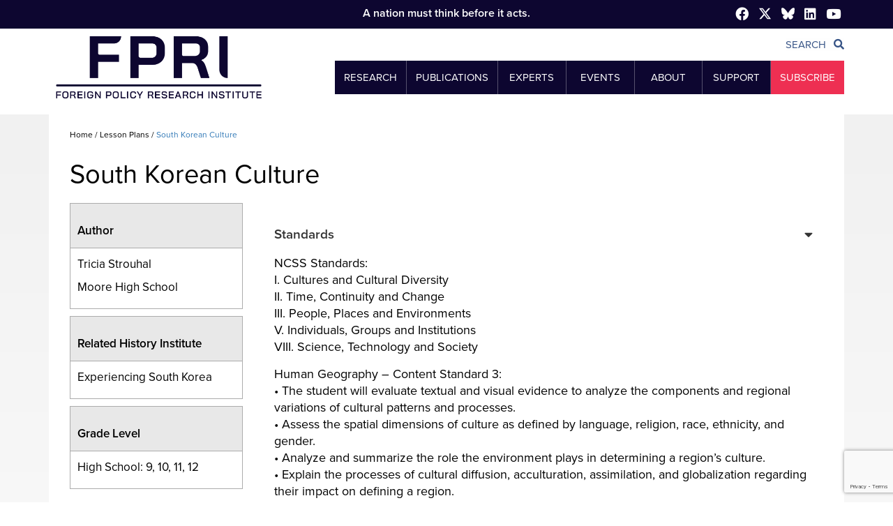

--- FILE ---
content_type: text/html; charset=UTF-8
request_url: https://www.fpri.org/education/lesson-plans/south-korean-culture/
body_size: 25103
content:
<!DOCTYPE html>
<!--[if IE 7]>
<html class="ie ie7"><![endif]--><!--[if IE 8]>
<html class="ie ie8"><![endif]--><!--[if IE 9]>
<html class="ie ie9"><![endif]--><!--[if !(IE 7) & !(IE 8) & !(IE 9)]><!-->
<html lang="en-US" prefix="og: https://ogp.me/ns#" lang="en"><!--<![endif]-->
  <head>
    <title>South Korean Culture - Foreign Policy Research Institute</title>
    <!-- ** METAS ** -->
    <meta charset="UTF-8">
    <meta charset="utf-8">
    <meta content="IE=edge" http-equiv="X-UA-Compatible">
    <meta content="width=device-width, initial-scale=1.0" name="viewport">
    

    <link rel="pingback" href="https://www.fpri.org/xmlrpc.php" />
  	<style>img:is([sizes="auto" i], [sizes^="auto," i]) { contain-intrinsic-size: 3000px 1500px }</style>
	
<!-- Search Engine Optimization by Rank Math PRO - https://rankmath.com/ -->
<meta name="robots" content="follow, index, max-snippet:-1, max-video-preview:-1, max-image-preview:large"/>
<link rel="canonical" href="https://www.fpri.org/education/lesson-plans/south-korean-culture/" />
<meta property="og:locale" content="en_US" />
<meta property="og:type" content="article" />
<meta property="og:title" content="South Korean Culture - Foreign Policy Research Institute" />
<meta property="og:url" content="https://www.fpri.org/education/lesson-plans/south-korean-culture/" />
<meta property="og:site_name" content="Foreign Policy Research Institute" />
<meta property="article:publisher" content="https://www.facebook.com/FPRInews/" />
<meta property="og:updated_time" content="2018-02-14T20:41:24-05:00" />
<meta name="twitter:card" content="summary_large_image" />
<meta name="twitter:title" content="South Korean Culture - Foreign Policy Research Institute" />
<meta name="twitter:site" content="@https://twitter.com/fpri/" />
<meta name="twitter:creator" content="@https://twitter.com/fpri/" />
<script type="application/ld+json" class="rank-math-schema-pro">{"@context":"https://schema.org","@graph":[{"@type":"BreadcrumbList","@id":"https://www.fpri.org/education/lesson-plans/south-korean-culture/#breadcrumb","itemListElement":[{"@type":"ListItem","position":"1","item":{"@id":"https://www.fpri.org"}},{"@type":"ListItem","position":"2","item":{"@id":"https://www.fpri.org/education/lesson-plans/south-korean-culture/","name":"South Korean Culture"}}]}]}</script>
<!-- /Rank Math WordPress SEO plugin -->

<link rel='dns-prefetch' href='//www.google.com' />
<link rel='dns-prefetch' href='//cdnjs.cloudflare.com' />
		<!-- This site uses the Google Analytics by MonsterInsights plugin v9.11.1 - Using Analytics tracking - https://www.monsterinsights.com/ -->
							<script src="//www.googletagmanager.com/gtag/js?id=G-4W3Y1EMDFF"  data-cfasync="false" data-wpfc-render="false" type="text/javascript" async></script>
			<script data-cfasync="false" data-wpfc-render="false" type="text/javascript">
				var mi_version = '9.11.1';
				var mi_track_user = true;
				var mi_no_track_reason = '';
								var MonsterInsightsDefaultLocations = {"page_location":"https:\/\/www.fpri.org\/education\/lesson-plans\/south-korean-culture\/"};
								MonsterInsightsDefaultLocations.page_location = window.location.href;
								if ( typeof MonsterInsightsPrivacyGuardFilter === 'function' ) {
					var MonsterInsightsLocations = (typeof MonsterInsightsExcludeQuery === 'object') ? MonsterInsightsPrivacyGuardFilter( MonsterInsightsExcludeQuery ) : MonsterInsightsPrivacyGuardFilter( MonsterInsightsDefaultLocations );
				} else {
					var MonsterInsightsLocations = (typeof MonsterInsightsExcludeQuery === 'object') ? MonsterInsightsExcludeQuery : MonsterInsightsDefaultLocations;
				}

								var disableStrs = [
										'ga-disable-G-4W3Y1EMDFF',
									];

				/* Function to detect opted out users */
				function __gtagTrackerIsOptedOut() {
					for (var index = 0; index < disableStrs.length; index++) {
						if (document.cookie.indexOf(disableStrs[index] + '=true') > -1) {
							return true;
						}
					}

					return false;
				}

				/* Disable tracking if the opt-out cookie exists. */
				if (__gtagTrackerIsOptedOut()) {
					for (var index = 0; index < disableStrs.length; index++) {
						window[disableStrs[index]] = true;
					}
				}

				/* Opt-out function */
				function __gtagTrackerOptout() {
					for (var index = 0; index < disableStrs.length; index++) {
						document.cookie = disableStrs[index] + '=true; expires=Thu, 31 Dec 2099 23:59:59 UTC; path=/';
						window[disableStrs[index]] = true;
					}
				}

				if ('undefined' === typeof gaOptout) {
					function gaOptout() {
						__gtagTrackerOptout();
					}
				}
								window.dataLayer = window.dataLayer || [];

				window.MonsterInsightsDualTracker = {
					helpers: {},
					trackers: {},
				};
				if (mi_track_user) {
					function __gtagDataLayer() {
						dataLayer.push(arguments);
					}

					function __gtagTracker(type, name, parameters) {
						if (!parameters) {
							parameters = {};
						}

						if (parameters.send_to) {
							__gtagDataLayer.apply(null, arguments);
							return;
						}

						if (type === 'event') {
														parameters.send_to = monsterinsights_frontend.v4_id;
							var hookName = name;
							if (typeof parameters['event_category'] !== 'undefined') {
								hookName = parameters['event_category'] + ':' + name;
							}

							if (typeof MonsterInsightsDualTracker.trackers[hookName] !== 'undefined') {
								MonsterInsightsDualTracker.trackers[hookName](parameters);
							} else {
								__gtagDataLayer('event', name, parameters);
							}
							
						} else {
							__gtagDataLayer.apply(null, arguments);
						}
					}

					__gtagTracker('js', new Date());
					__gtagTracker('set', {
						'developer_id.dZGIzZG': true,
											});
					if ( MonsterInsightsLocations.page_location ) {
						__gtagTracker('set', MonsterInsightsLocations);
					}
										__gtagTracker('config', 'G-4W3Y1EMDFF', {"forceSSL":"true","link_attribution":"true","linker":{"domains":["fpri.org"]}} );
										window.gtag = __gtagTracker;										(function () {
						/* https://developers.google.com/analytics/devguides/collection/analyticsjs/ */
						/* ga and __gaTracker compatibility shim. */
						var noopfn = function () {
							return null;
						};
						var newtracker = function () {
							return new Tracker();
						};
						var Tracker = function () {
							return null;
						};
						var p = Tracker.prototype;
						p.get = noopfn;
						p.set = noopfn;
						p.send = function () {
							var args = Array.prototype.slice.call(arguments);
							args.unshift('send');
							__gaTracker.apply(null, args);
						};
						var __gaTracker = function () {
							var len = arguments.length;
							if (len === 0) {
								return;
							}
							var f = arguments[len - 1];
							if (typeof f !== 'object' || f === null || typeof f.hitCallback !== 'function') {
								if ('send' === arguments[0]) {
									var hitConverted, hitObject = false, action;
									if ('event' === arguments[1]) {
										if ('undefined' !== typeof arguments[3]) {
											hitObject = {
												'eventAction': arguments[3],
												'eventCategory': arguments[2],
												'eventLabel': arguments[4],
												'value': arguments[5] ? arguments[5] : 1,
											}
										}
									}
									if ('pageview' === arguments[1]) {
										if ('undefined' !== typeof arguments[2]) {
											hitObject = {
												'eventAction': 'page_view',
												'page_path': arguments[2],
											}
										}
									}
									if (typeof arguments[2] === 'object') {
										hitObject = arguments[2];
									}
									if (typeof arguments[5] === 'object') {
										Object.assign(hitObject, arguments[5]);
									}
									if ('undefined' !== typeof arguments[1].hitType) {
										hitObject = arguments[1];
										if ('pageview' === hitObject.hitType) {
											hitObject.eventAction = 'page_view';
										}
									}
									if (hitObject) {
										action = 'timing' === arguments[1].hitType ? 'timing_complete' : hitObject.eventAction;
										hitConverted = mapArgs(hitObject);
										__gtagTracker('event', action, hitConverted);
									}
								}
								return;
							}

							function mapArgs(args) {
								var arg, hit = {};
								var gaMap = {
									'eventCategory': 'event_category',
									'eventAction': 'event_action',
									'eventLabel': 'event_label',
									'eventValue': 'event_value',
									'nonInteraction': 'non_interaction',
									'timingCategory': 'event_category',
									'timingVar': 'name',
									'timingValue': 'value',
									'timingLabel': 'event_label',
									'page': 'page_path',
									'location': 'page_location',
									'title': 'page_title',
									'referrer' : 'page_referrer',
								};
								for (arg in args) {
																		if (!(!args.hasOwnProperty(arg) || !gaMap.hasOwnProperty(arg))) {
										hit[gaMap[arg]] = args[arg];
									} else {
										hit[arg] = args[arg];
									}
								}
								return hit;
							}

							try {
								f.hitCallback();
							} catch (ex) {
							}
						};
						__gaTracker.create = newtracker;
						__gaTracker.getByName = newtracker;
						__gaTracker.getAll = function () {
							return [];
						};
						__gaTracker.remove = noopfn;
						__gaTracker.loaded = true;
						window['__gaTracker'] = __gaTracker;
					})();
									} else {
										console.log("");
					(function () {
						function __gtagTracker() {
							return null;
						}

						window['__gtagTracker'] = __gtagTracker;
						window['gtag'] = __gtagTracker;
					})();
									}
			</script>
							<!-- / Google Analytics by MonsterInsights -->
			<script data-cfasync="false" data-wpfc-render="false" type="text/javascript">
		if (window.hasOwnProperty('MonsterInsightsDualTracker')){
			window.MonsterInsightsDualTracker.trackers['form:impression'] = function (parameters) {
				__gtagDataLayer('event', 'form_impression', {
					form_id: parameters.event_label,
					content_type: 'form',
					non_interaction: true,
					send_to: parameters.send_to,
				});
			};

			window.MonsterInsightsDualTracker.trackers['form:conversion'] = function (parameters) {
				__gtagDataLayer('event', 'generate_lead', {
					form_id: parameters.event_label,
					send_to: parameters.send_to,
				});
			};
		}
	</script>
	<link rel='stylesheet' id='mediaelement-css' href='https://www.fpri.org/wp-includes/js/mediaelement/mediaelementplayer-legacy.min.css?ver=4.2.17' type='text/css' media='all' />
<link rel='stylesheet' id='wp-mediaelement-css' href='https://www.fpri.org/wp-includes/js/mediaelement/wp-mediaelement.min.css?ver=6.8.3' type='text/css' media='all' />
<link rel='stylesheet' id='bootstrap-css' href='https://www.fpri.org/wp-content/themes/fpri2017/assets/css/bootstrap.css?ver=1.5.15' type='text/css' media='all' />
<link rel='stylesheet' id='font-awesome-css' href='https://www.fpri.org/wp-content/themes/fpri2017/assets/css/font-awesome.css?ver=1.5.15' type='text/css' media='all' />
<link rel='stylesheet' id='bootstrap-select.min-css' href='https://www.fpri.org/wp-content/themes/fpri2017/assets/css/bootstrap-select.min.css?ver=1.5.15' type='text/css' media='all' />
<link rel='stylesheet' id='slick-theme-css' href='https://www.fpri.org/wp-content/themes/fpri2017/assets/css/slick-theme.css?ver=1.5.15' type='text/css' media='all' />
<link rel='stylesheet' id='slick-css' href='https://www.fpri.org/wp-content/themes/fpri2017/assets/css/slick.css?ver=1.5.15' type='text/css' media='all' />
<link rel='stylesheet' id='jquery-ui.min-css' href='https://www.fpri.org/wp-content/themes/fpri2017/assets/css/jquery-ui.min.css?ver=1.5.15' type='text/css' media='all' />
<link rel='stylesheet' id='app-css' href='https://www.fpri.org/wp-content/themes/fpri2017/assets/css/app.css?ver=1.5.15' type='text/css' media='all' />
<link rel='stylesheet' id='wp-style-css' href='https://www.fpri.org/wp-content/themes/fpri2017/style.css?ver=1.5.15' type='text/css' media='all' />
<link rel='stylesheet' id='font-style-cdn-css' href='https://cdnjs.cloudflare.com/ajax/libs/font-awesome/5.13.0/css/all.min.css?ver=1.5.15' type='text/css' media='all' />
<link rel='stylesheet' id='fullcalendar-css' href='https://www.fpri.org/wp-content/themes/fpri2017/assets/css/fullcalendar.min.css?ver=1.5.15' type='text/css' media='all' />
<link rel='stylesheet' id='single-event-popup-css' href='https://www.fpri.org/wp-content/themes/fpri2017/assets/css/single-event-popup.css?ver=1.5.15' type='text/css' media='all' />
<link rel='stylesheet' id='wp-block-library-css' href='https://www.fpri.org/wp-includes/css/dist/block-library/style.min.css?ver=6.8.3' type='text/css' media='all' />
<style id='classic-theme-styles-inline-css' type='text/css'>
/*! This file is auto-generated */
.wp-block-button__link{color:#fff;background-color:#32373c;border-radius:9999px;box-shadow:none;text-decoration:none;padding:calc(.667em + 2px) calc(1.333em + 2px);font-size:1.125em}.wp-block-file__button{background:#32373c;color:#fff;text-decoration:none}
</style>
<style id='global-styles-inline-css' type='text/css'>
:root{--wp--preset--aspect-ratio--square: 1;--wp--preset--aspect-ratio--4-3: 4/3;--wp--preset--aspect-ratio--3-4: 3/4;--wp--preset--aspect-ratio--3-2: 3/2;--wp--preset--aspect-ratio--2-3: 2/3;--wp--preset--aspect-ratio--16-9: 16/9;--wp--preset--aspect-ratio--9-16: 9/16;--wp--preset--color--black: #000000;--wp--preset--color--cyan-bluish-gray: #abb8c3;--wp--preset--color--white: #ffffff;--wp--preset--color--pale-pink: #f78da7;--wp--preset--color--vivid-red: #cf2e2e;--wp--preset--color--luminous-vivid-orange: #ff6900;--wp--preset--color--luminous-vivid-amber: #fcb900;--wp--preset--color--light-green-cyan: #7bdcb5;--wp--preset--color--vivid-green-cyan: #00d084;--wp--preset--color--pale-cyan-blue: #8ed1fc;--wp--preset--color--vivid-cyan-blue: #0693e3;--wp--preset--color--vivid-purple: #9b51e0;--wp--preset--gradient--vivid-cyan-blue-to-vivid-purple: linear-gradient(135deg,rgba(6,147,227,1) 0%,rgb(155,81,224) 100%);--wp--preset--gradient--light-green-cyan-to-vivid-green-cyan: linear-gradient(135deg,rgb(122,220,180) 0%,rgb(0,208,130) 100%);--wp--preset--gradient--luminous-vivid-amber-to-luminous-vivid-orange: linear-gradient(135deg,rgba(252,185,0,1) 0%,rgba(255,105,0,1) 100%);--wp--preset--gradient--luminous-vivid-orange-to-vivid-red: linear-gradient(135deg,rgba(255,105,0,1) 0%,rgb(207,46,46) 100%);--wp--preset--gradient--very-light-gray-to-cyan-bluish-gray: linear-gradient(135deg,rgb(238,238,238) 0%,rgb(169,184,195) 100%);--wp--preset--gradient--cool-to-warm-spectrum: linear-gradient(135deg,rgb(74,234,220) 0%,rgb(151,120,209) 20%,rgb(207,42,186) 40%,rgb(238,44,130) 60%,rgb(251,105,98) 80%,rgb(254,248,76) 100%);--wp--preset--gradient--blush-light-purple: linear-gradient(135deg,rgb(255,206,236) 0%,rgb(152,150,240) 100%);--wp--preset--gradient--blush-bordeaux: linear-gradient(135deg,rgb(254,205,165) 0%,rgb(254,45,45) 50%,rgb(107,0,62) 100%);--wp--preset--gradient--luminous-dusk: linear-gradient(135deg,rgb(255,203,112) 0%,rgb(199,81,192) 50%,rgb(65,88,208) 100%);--wp--preset--gradient--pale-ocean: linear-gradient(135deg,rgb(255,245,203) 0%,rgb(182,227,212) 50%,rgb(51,167,181) 100%);--wp--preset--gradient--electric-grass: linear-gradient(135deg,rgb(202,248,128) 0%,rgb(113,206,126) 100%);--wp--preset--gradient--midnight: linear-gradient(135deg,rgb(2,3,129) 0%,rgb(40,116,252) 100%);--wp--preset--font-size--small: 13px;--wp--preset--font-size--medium: 20px;--wp--preset--font-size--large: 36px;--wp--preset--font-size--x-large: 42px;--wp--preset--spacing--20: 0.44rem;--wp--preset--spacing--30: 0.67rem;--wp--preset--spacing--40: 1rem;--wp--preset--spacing--50: 1.5rem;--wp--preset--spacing--60: 2.25rem;--wp--preset--spacing--70: 3.38rem;--wp--preset--spacing--80: 5.06rem;--wp--preset--shadow--natural: 6px 6px 9px rgba(0, 0, 0, 0.2);--wp--preset--shadow--deep: 12px 12px 50px rgba(0, 0, 0, 0.4);--wp--preset--shadow--sharp: 6px 6px 0px rgba(0, 0, 0, 0.2);--wp--preset--shadow--outlined: 6px 6px 0px -3px rgba(255, 255, 255, 1), 6px 6px rgba(0, 0, 0, 1);--wp--preset--shadow--crisp: 6px 6px 0px rgba(0, 0, 0, 1);}:where(.is-layout-flex){gap: 0.5em;}:where(.is-layout-grid){gap: 0.5em;}body .is-layout-flex{display: flex;}.is-layout-flex{flex-wrap: wrap;align-items: center;}.is-layout-flex > :is(*, div){margin: 0;}body .is-layout-grid{display: grid;}.is-layout-grid > :is(*, div){margin: 0;}:where(.wp-block-columns.is-layout-flex){gap: 2em;}:where(.wp-block-columns.is-layout-grid){gap: 2em;}:where(.wp-block-post-template.is-layout-flex){gap: 1.25em;}:where(.wp-block-post-template.is-layout-grid){gap: 1.25em;}.has-black-color{color: var(--wp--preset--color--black) !important;}.has-cyan-bluish-gray-color{color: var(--wp--preset--color--cyan-bluish-gray) !important;}.has-white-color{color: var(--wp--preset--color--white) !important;}.has-pale-pink-color{color: var(--wp--preset--color--pale-pink) !important;}.has-vivid-red-color{color: var(--wp--preset--color--vivid-red) !important;}.has-luminous-vivid-orange-color{color: var(--wp--preset--color--luminous-vivid-orange) !important;}.has-luminous-vivid-amber-color{color: var(--wp--preset--color--luminous-vivid-amber) !important;}.has-light-green-cyan-color{color: var(--wp--preset--color--light-green-cyan) !important;}.has-vivid-green-cyan-color{color: var(--wp--preset--color--vivid-green-cyan) !important;}.has-pale-cyan-blue-color{color: var(--wp--preset--color--pale-cyan-blue) !important;}.has-vivid-cyan-blue-color{color: var(--wp--preset--color--vivid-cyan-blue) !important;}.has-vivid-purple-color{color: var(--wp--preset--color--vivid-purple) !important;}.has-black-background-color{background-color: var(--wp--preset--color--black) !important;}.has-cyan-bluish-gray-background-color{background-color: var(--wp--preset--color--cyan-bluish-gray) !important;}.has-white-background-color{background-color: var(--wp--preset--color--white) !important;}.has-pale-pink-background-color{background-color: var(--wp--preset--color--pale-pink) !important;}.has-vivid-red-background-color{background-color: var(--wp--preset--color--vivid-red) !important;}.has-luminous-vivid-orange-background-color{background-color: var(--wp--preset--color--luminous-vivid-orange) !important;}.has-luminous-vivid-amber-background-color{background-color: var(--wp--preset--color--luminous-vivid-amber) !important;}.has-light-green-cyan-background-color{background-color: var(--wp--preset--color--light-green-cyan) !important;}.has-vivid-green-cyan-background-color{background-color: var(--wp--preset--color--vivid-green-cyan) !important;}.has-pale-cyan-blue-background-color{background-color: var(--wp--preset--color--pale-cyan-blue) !important;}.has-vivid-cyan-blue-background-color{background-color: var(--wp--preset--color--vivid-cyan-blue) !important;}.has-vivid-purple-background-color{background-color: var(--wp--preset--color--vivid-purple) !important;}.has-black-border-color{border-color: var(--wp--preset--color--black) !important;}.has-cyan-bluish-gray-border-color{border-color: var(--wp--preset--color--cyan-bluish-gray) !important;}.has-white-border-color{border-color: var(--wp--preset--color--white) !important;}.has-pale-pink-border-color{border-color: var(--wp--preset--color--pale-pink) !important;}.has-vivid-red-border-color{border-color: var(--wp--preset--color--vivid-red) !important;}.has-luminous-vivid-orange-border-color{border-color: var(--wp--preset--color--luminous-vivid-orange) !important;}.has-luminous-vivid-amber-border-color{border-color: var(--wp--preset--color--luminous-vivid-amber) !important;}.has-light-green-cyan-border-color{border-color: var(--wp--preset--color--light-green-cyan) !important;}.has-vivid-green-cyan-border-color{border-color: var(--wp--preset--color--vivid-green-cyan) !important;}.has-pale-cyan-blue-border-color{border-color: var(--wp--preset--color--pale-cyan-blue) !important;}.has-vivid-cyan-blue-border-color{border-color: var(--wp--preset--color--vivid-cyan-blue) !important;}.has-vivid-purple-border-color{border-color: var(--wp--preset--color--vivid-purple) !important;}.has-vivid-cyan-blue-to-vivid-purple-gradient-background{background: var(--wp--preset--gradient--vivid-cyan-blue-to-vivid-purple) !important;}.has-light-green-cyan-to-vivid-green-cyan-gradient-background{background: var(--wp--preset--gradient--light-green-cyan-to-vivid-green-cyan) !important;}.has-luminous-vivid-amber-to-luminous-vivid-orange-gradient-background{background: var(--wp--preset--gradient--luminous-vivid-amber-to-luminous-vivid-orange) !important;}.has-luminous-vivid-orange-to-vivid-red-gradient-background{background: var(--wp--preset--gradient--luminous-vivid-orange-to-vivid-red) !important;}.has-very-light-gray-to-cyan-bluish-gray-gradient-background{background: var(--wp--preset--gradient--very-light-gray-to-cyan-bluish-gray) !important;}.has-cool-to-warm-spectrum-gradient-background{background: var(--wp--preset--gradient--cool-to-warm-spectrum) !important;}.has-blush-light-purple-gradient-background{background: var(--wp--preset--gradient--blush-light-purple) !important;}.has-blush-bordeaux-gradient-background{background: var(--wp--preset--gradient--blush-bordeaux) !important;}.has-luminous-dusk-gradient-background{background: var(--wp--preset--gradient--luminous-dusk) !important;}.has-pale-ocean-gradient-background{background: var(--wp--preset--gradient--pale-ocean) !important;}.has-electric-grass-gradient-background{background: var(--wp--preset--gradient--electric-grass) !important;}.has-midnight-gradient-background{background: var(--wp--preset--gradient--midnight) !important;}.has-small-font-size{font-size: var(--wp--preset--font-size--small) !important;}.has-medium-font-size{font-size: var(--wp--preset--font-size--medium) !important;}.has-large-font-size{font-size: var(--wp--preset--font-size--large) !important;}.has-x-large-font-size{font-size: var(--wp--preset--font-size--x-large) !important;}
:where(.wp-block-post-template.is-layout-flex){gap: 1.25em;}:where(.wp-block-post-template.is-layout-grid){gap: 1.25em;}
:where(.wp-block-columns.is-layout-flex){gap: 2em;}:where(.wp-block-columns.is-layout-grid){gap: 2em;}
:root :where(.wp-block-pullquote){font-size: 1.5em;line-height: 1.6;}
</style>
<link rel='stylesheet' id='algolia-autocomplete-css' href='https://www.fpri.org/wp-content/plugins/wp-search-with-algolia/css/algolia-autocomplete.css?ver=2.11.1' type='text/css' media='all' />
<script type="text/javascript" src="https://www.fpri.org/wp-includes/js/jquery/jquery.min.js?ver=3.7.1" id="jquery-core-js"></script>
<script type="text/javascript" src="https://www.fpri.org/wp-includes/js/jquery/jquery-migrate.min.js?ver=3.4.1" id="jquery-migrate-js"></script>
<script type="text/javascript" src="https://www.fpri.org/wp-content/themes/fpri2017/assets/js/moment.min.js?ver=1.5.15" id="moment-fullcalendar-js"></script>
<script type="text/javascript" src="https://www.fpri.org/wp-content/themes/fpri2017/assets/js/fullcalendar.min.js?ver=1.5.15" id="fullcalendar-js"></script>
<script type="text/javascript" src="https://www.fpri.org/wp-content/plugins/google-analytics-premium/assets/js/frontend-gtag.min.js?ver=9.11.1" id="monsterinsights-frontend-script-js" async="async" data-wp-strategy="async"></script>
<script data-cfasync="false" data-wpfc-render="false" type="text/javascript" id='monsterinsights-frontend-script-js-extra'>/* <![CDATA[ */
var monsterinsights_frontend = {"js_events_tracking":"true","download_extensions":"doc,pdf,ppt,zip,xls,docx,pptx,xlsx","inbound_paths":"[]","home_url":"https:\/\/www.fpri.org","hash_tracking":"false","v4_id":"G-4W3Y1EMDFF"};/* ]]> */
</script>
<link rel="alternate" title="oEmbed (JSON)" type="application/json+oembed" href="https://www.fpri.org/wp-json/oembed/1.0/embed?url=https%3A%2F%2Fwww.fpri.org%2Feducation%2Flesson-plans%2Fsouth-korean-culture%2F" />
<link rel="alternate" title="oEmbed (XML)" type="text/xml+oembed" href="https://www.fpri.org/wp-json/oembed/1.0/embed?url=https%3A%2F%2Fwww.fpri.org%2Feducation%2Flesson-plans%2Fsouth-korean-culture%2F&#038;format=xml" />
<script type="text/javascript">//<![CDATA[
  function external_links_in_new_windows_loop() {
    if (!document.links) {
      document.links = document.getElementsByTagName('a');
    }
    var change_link = false;
    var force = '';
    var ignore = '';

    for (var t=0; t<document.links.length; t++) {
      var all_links = document.links[t];
      change_link = false;
      
      if(document.links[t].hasAttribute('onClick') == false) {
        // forced if the address starts with http (or also https), but does not link to the current domain
        if(all_links.href.search(/^http/) != -1 && all_links.href.search('www.fpri.org') == -1 && all_links.href.search(/^#/) == -1) {
          // console.log('Changed ' + all_links.href);
          change_link = true;
        }
          
        if(force != '' && all_links.href.search(force) != -1) {
          // forced
          // console.log('force ' + all_links.href);
          change_link = true;
        }
        
        if(ignore != '' && all_links.href.search(ignore) != -1) {
          // console.log('ignore ' + all_links.href);
          // ignored
          change_link = false;
        }

        if(change_link == true) {
          // console.log('Changed ' + all_links.href);
          document.links[t].setAttribute('onClick', 'javascript:window.open(\'' + all_links.href.replace(/'/g, '') + '\', \'_blank\', \'noopener\'); return false;');
          document.links[t].removeAttribute('target');
        }
      }
    }
  }
  
  // Load
  function external_links_in_new_windows_load(func)
  {  
    var oldonload = window.onload;
    if (typeof window.onload != 'function'){
      window.onload = func;
    } else {
      window.onload = function(){
        oldonload();
        func();
      }
    }
  }

  external_links_in_new_windows_load(external_links_in_new_windows_loop);
  //]]></script>


		<!-- MonsterInsights Form Tracking -->
		<script data-cfasync="false" data-wpfc-render="false" type="text/javascript">
			function monsterinsights_forms_record_impression(event) {
				monsterinsights_add_bloom_forms_ids();
				var monsterinsights_forms = document.getElementsByTagName("form");
				var monsterinsights_forms_i;
				for (monsterinsights_forms_i = 0; monsterinsights_forms_i < monsterinsights_forms.length; monsterinsights_forms_i++) {
					var monsterinsights_form_id = monsterinsights_forms[monsterinsights_forms_i].getAttribute("id");
					var skip_conversion = false;
					/* Check to see if it's contact form 7 if the id isn't set */
					if (!monsterinsights_form_id) {
						monsterinsights_form_id = monsterinsights_forms[monsterinsights_forms_i].parentElement.getAttribute("id");
						if (monsterinsights_form_id && monsterinsights_form_id.lastIndexOf('wpcf7-f', 0) === 0) {
							/* If so, let's grab that and set it to be the form's ID*/
							var tokens = monsterinsights_form_id.split('-').slice(0, 2);
							var result = tokens.join('-');
							monsterinsights_forms[monsterinsights_forms_i].setAttribute("id", result);/* Now we can do just what we did above */
							monsterinsights_form_id = monsterinsights_forms[monsterinsights_forms_i].getAttribute("id");
						} else {
							monsterinsights_form_id = false;
						}
					}

					/* Check if it's Ninja Forms & id isn't set. */
					if (!monsterinsights_form_id && monsterinsights_forms[monsterinsights_forms_i].parentElement.className.indexOf('nf-form-layout') >= 0) {
						monsterinsights_form_id = monsterinsights_forms[monsterinsights_forms_i].parentElement.parentElement.parentElement.getAttribute('id');
						if (monsterinsights_form_id && 0 === monsterinsights_form_id.lastIndexOf('nf-form-', 0)) {
							/* If so, let's grab that and set it to be the form's ID*/
							tokens = monsterinsights_form_id.split('-').slice(0, 3);
							result = tokens.join('-');
							monsterinsights_forms[monsterinsights_forms_i].setAttribute('id', result);
							/* Now we can do just what we did above */
							monsterinsights_form_id = monsterinsights_forms[monsterinsights_forms_i].getAttribute('id');
							skip_conversion = true;
						}
					}

					if (monsterinsights_form_id && monsterinsights_form_id !== 'commentform' && monsterinsights_form_id !== 'adminbar-search') {
						__gtagTracker('event', 'impression', {
							event_category: 'form',
							event_label: monsterinsights_form_id,
							value: 1,
							non_interaction: true
						});

						/* If a WPForms Form, we can use custom tracking */
						if (monsterinsights_form_id && 0 === monsterinsights_form_id.lastIndexOf('wpforms-form-', 0)) {
							continue;
						}

						/* Formiddable Forms, use custom tracking */
						if (monsterinsights_forms_has_class(monsterinsights_forms[monsterinsights_forms_i], 'frm-show-form')) {
							continue;
						}

						/* If a Gravity Form, we can use custom tracking */
						if (monsterinsights_form_id && 0 === monsterinsights_form_id.lastIndexOf('gform_', 0)) {
							continue;
						}

						/* If Ninja forms, we use custom conversion tracking */
						if (skip_conversion) {
							continue;
						}

						var custom_conversion_mi_forms = false;
						if (custom_conversion_mi_forms) {
							continue;
						}

						if (window.jQuery) {
							(function (form_id) {
								jQuery(document).ready(function () {
									jQuery('#' + form_id).on('submit', monsterinsights_forms_record_conversion);
								});
							})(monsterinsights_form_id);
						} else {
							var __gaFormsTrackerWindow = window;
							if (__gaFormsTrackerWindow.addEventListener) {
								document.getElementById(monsterinsights_form_id).addEventListener("submit", monsterinsights_forms_record_conversion, false);
							} else {
								if (__gaFormsTrackerWindow.attachEvent) {
									document.getElementById(monsterinsights_form_id).attachEvent("onsubmit", monsterinsights_forms_record_conversion);
								}
							}
						}

					} else {
						continue;
					}
				}
			}

			function monsterinsights_forms_has_class(element, className) {
				return (' ' + element.className + ' ').indexOf(' ' + className + ' ') > -1;
			}

			function monsterinsights_forms_record_conversion(event) {
				var monsterinsights_form_conversion_id = event.target.id;
				var monsterinsights_form_action = event.target.getAttribute("miforms-action");
				if (monsterinsights_form_conversion_id && !monsterinsights_form_action) {
					document.getElementById(monsterinsights_form_conversion_id).setAttribute("miforms-action", "submitted");
					__gtagTracker('event', 'conversion', {
						event_category: 'form',
						event_label: monsterinsights_form_conversion_id,
						value: 1,
					});
				}
			}

			/* Attach the events to all clicks in the document after page and GA has loaded */
			function monsterinsights_forms_load() {
				if (typeof (__gtagTracker) !== 'undefined' && __gtagTracker) {
					var __gtagFormsTrackerWindow = window;
					if (__gtagFormsTrackerWindow.addEventListener) {
						__gtagFormsTrackerWindow.addEventListener("load", monsterinsights_forms_record_impression, false);
					} else {
						if (__gtagFormsTrackerWindow.attachEvent) {
							__gtagFormsTrackerWindow.attachEvent("onload", monsterinsights_forms_record_impression);
						}
					}
				} else {
					setTimeout(monsterinsights_forms_load, 200);
				}
			}

			/* Custom Ninja Forms impression tracking */
			if (window.jQuery) {
				jQuery(document).on('nfFormReady', function (e, layoutView) {
					var label = layoutView.el;
					label = label.substring(1, label.length);
					label = label.split('-').slice(0, 3).join('-');
					__gtagTracker('event', 'impression', {
						event_category: 'form',
						event_label: label,
						value: 1,
						non_interaction: true
					});
				});
			}

			/* Custom Bloom Form tracker */
			function monsterinsights_add_bloom_forms_ids() {
				var bloom_forms = document.querySelectorAll('.et_bloom_form_content form');
				if (bloom_forms.length > 0) {
					for (var i = 0; i < bloom_forms.length; i++) {
						if ('' === bloom_forms[i].id) {
							var form_parent_root = monsterinsights_find_parent_with_class(bloom_forms[i], 'et_bloom_optin');
							if (form_parent_root) {
								var classes = form_parent_root.className.split(' ');
								for (var j = 0; j < classes.length; ++j) {
									if (0 === classes[j].indexOf('et_bloom_optin')) {
										bloom_forms[i].id = classes[j];
									}
								}
							}
						}
					}
				}
			}

			function monsterinsights_find_parent_with_class(element, className) {
				if (element.parentNode && '' !== className) {
					if (element.parentNode.className.indexOf(className) >= 0) {
						return element.parentNode;
					} else {
						return monsterinsights_find_parent_with_class(element.parentNode, className);
					}
				}
				return false;
			}

			monsterinsights_forms_load();
		</script>
		<!-- End MonsterInsights Form Tracking -->
		
<link rel="icon" href="https://www.fpri.org/wp-content/uploads/2021/04/cropped-icon2021-01-32x32.png" sizes="32x32" />
<link rel="icon" href="https://www.fpri.org/wp-content/uploads/2021/04/cropped-icon2021-01-192x192.png" sizes="192x192" />
<link rel="apple-touch-icon" href="https://www.fpri.org/wp-content/uploads/2021/04/cropped-icon2021-01-180x180.png" />
<meta name="msapplication-TileImage" content="https://www.fpri.org/wp-content/uploads/2021/04/cropped-icon2021-01-270x270.png" />
		<style type="text/css" id="wp-custom-css">
			.logo-site {
    margin-top: -17px;
    margin-bottom: 0px !important;
    position: relative;
    z-index: 2;
}		</style>
		  </head>
<body class="wp-singular stipend_application-template-default single single-stipend_application postid-19351 single-format-standard wp-theme-fpri2017 south-korean-culture">
    <!-- search -->
<div class="form-search">
	<form class="search" method="get" action="https://www.fpri.org" role="search">
		<i class="fa fa-search"></i>
		
		<input type="text" name="s" id="s" value="" class="search-field form-control" placeholder="Search " data-swplive="true" />
	</form>
</div>
<!-- /search -->    
    <!-- RWD-NAV-SIDEBAR BEGIN -->
    <div class="rwd-nav-sidebar">
        <!--
        <span class="btn-rwd-hide">
            <i class="fa fa-close"></i>
        </span> -->

       <!--  <span class="btn btn-green btn-nav">Select a page ...</span> -->
       <div class="rwd-search"></div>
       <div class="rwd-main-navigation"></div>
       <div class="rwd-navigation"></div>
       <div class="rwd-top-navigation"></div>
    </div>
    <div class="rwd-overlay"></div>
    <!-- RWD-NAV-SIDEBAR END -->

    <!-- LAYER FOR RWD BEGIN -->
    <div class="rwd-container">
      <div class="rwd-subcontainer">

        <div class="top-banner-blog">
            <div class="container">
            <div class="row">
                <div class="col-md-8 title">
                    <a href="https://www.fpri.org">
                        <img src="https://www.fpri.org/wp-content/themes/fpri2017/assets/imagemin/2023_icon.png" width="45" alt="Foreign Policy Research Institute">
                        <span>A Nation Must Think Before it Acts</span>
                    </a>
                    <span class="title-fix">South Korean Culture</span>
                </div>
                <div class="col-md-4 share-top">
                    <div class="share-postiton">
                        <span>Share:</span>
                        <!-- AddThis Button BEGIN -->
                        <ul>
                            <li>
                                <a href="https://www.facebook.com/sharer/sharer.php?u=https://www.fpri.org/education/lesson-plans/south-korean-culture/" onclick="javascript:window.open(this.href, '', 'menubar=no,toolbar=no,height=600,width=600');return false;" aria-label="Facebook" target="_BLANK" class="addthis_button_facebook" style="margin-bottom:0">
                                    <span class="d-none">Facebook</span><i class="fab fa-facebook" aria-hidden="true"></i>
                                </a>
                            </li>
                            <li class="svg">
                                <a class="addthis_button_twitter" href="https://twitter.com/intent/tweet?url=https%3A%2F%2Fwww.fpri.org%2Feducation%2Flesson-plans%2Fsouth-korean-culture%2F&text=South+Korean+Culture%0A&via=FPRI" onclick="javascript:window.open(this.href, '', 'menubar=no,toolbar=no,height=600,width=600');return false;" style="margin-bottom:0">
                                <span class="d-none">Twitter</span><svg xmlns="http://www.w3.org/2000/svg" viewBox="0 0 512 512" width="19" height="19"><path d="M389.2 48h70.6L305.6 224.2 487 464H345L233.7 318.6 106.5 464H35.8L200.7 275.5 26.8 48H172.4L272.9 180.9 389.2 48zM364.4 421.8h39.1L151.1 88h-42L364.4 421.8z" fill="#fff"/></svg>
                                </a>
                            </li>
                            <li>
                                <a class="addthis_button_linkedin" href="https://www.linkedin.com/shareArticle?mini=true&url=https%3A%2F%2Fwww.fpri.org%2Feducation%2Flesson-plans%2Fsouth-korean-culture%2F&title=South+Korean+Culture&summary=&source=LinkedIn" onclick="javascript:window.open(this.href, '', 'menubar=no,toolbar=no,height=600,width=600');return false;" style="margin-bottom:0">
                                <span class="d-none">Linkedin</span><i class="fab fa-linkedin" aria-hidden="true"></i>
                                </a>
                            </li>
                            <li>
                                <a href="mailto:?body= (https://www.fpri.org/education/lesson-plans/south-korean-culture/)" target="_BLANK" class="addthis_button_print" class="addthis_button_email" style="margin-bottom:0">
                                <span class="d-none">Mail</span><i class="fa fa-envelope" aria-hidden="true"></i>
                                </a>
                            </li>
                            <!-- <li>
                                <a href="javascript:window.print()" style="margin-bottom:0">
                                <span class="d-none">Print</span><i class="fa fa-print" aria-hidden="true"></i>
                                </a>
                            </li> -->
                            <li>
                                <script>var pfHeaderImgUrl = '';var pfHeaderTagline = '';var pfdisableClickToDel = 1;var pfHideImages = 0;var pfImageDisplayStyle = 'block';var pfDisablePDF = 0;var pfDisableEmail = 1;var pfDisablePrint = 0;var pfCustomCSS = '';var pfEncodeImages = 0;var pfShowHiddenContent = 0;var pfBtVersion='2';(function(){var js,pf;pf=document.createElement('script');pf.type='text/javascript';pf.src='//cdn.printfriendly.com/printfriendly.js';document.getElementsByTagName('head')[0].appendChild(pf)})();</script>
                                <a href="https://www.printfriendly.com" style="color:#6D9F00;text-decoration:none;background:none;width:auto;" class="printfriendly" onclick="window.print();return false;" title="Printer Friendly and PDF">
                                    <img style="border:none;-webkit-box-shadow:none;box-shadow:none;height:27px;" src="//cdn.printfriendly.com/buttons/printfriendly-pdf-button-nobg-md.png" alt="Print Friendly and PDF"/>
                                </a>
                            </li>
                        </ul>
                    </div>
                    <span class="btn-rwd-sidebar">
                        <i class="fa fa-bars"></i>
                    </span>
                </div>
            </div>
        </div>
        <span class="bar"></span>
        </div>
        <a id="showHere"></a>
        
        <!-- HEADER-SITE BEGIN -->
        <header class="site-header">
                <div class="header-top clearfix">
                    <div class="container">
                        <div class="row">
                            <div class="col-md-6 col-md-offset-3">
                                <div class="top-info">
                                    <p>A nation must think before it acts.</p>
                                </div>
                            </div>
                            <div class="col-md-3 sosmed-sec">
                                <div class="top-navigation">
                                    <ul>
                                        <li><a href="https://www.facebook.com/FPRInews/" aria-label="Facebook" target="_BLANK">
                                            <span class="d-none">Facebook</span><i class="fab fa-facebook" aria-hidden="true"></i>
                                            </a>
                                        </li>                                        <li class="svg"><a href="https://twitter.com/fpri/" aria-label="Twitter" target="_BLANK">
                                            <span class="d-none">Twitter</span><svg xmlns="http://www.w3.org/2000/svg" viewBox="0 0 512 512" width="19" height="19"><path d="M389.2 48h70.6L305.6 224.2 487 464H345L233.7 318.6 106.5 464H35.8L200.7 275.5 26.8 48H172.4L272.9 180.9 389.2 48zM364.4 421.8h39.1L151.1 88h-42L364.4 421.8z" fill="#fff"/></svg>
                                            </a>
                                        </li>                                                                                <li class="svg"><a href="https://bsky.app/profile/fpri.bsky.social"aria-label="BlueSky" target="_BLANK">
                                            <span class="d-none">Bluesky</span><svg xmlns="http://www.w3.org/2000/svg" viewBox="0 0 512 512" width="19" height="19"><path d="M111.8 62.2C170.2 105.9 233 194.7 256 242.4c23-47.6 85.8-136.4 144.2-180.2c42.1-31.6 110.3-56 110.3 21.8c0 15.5-8.9 130.5-14.1 149.2C478.2 298 412 314.6 353.1 304.5c102.9 17.5 129.1 75.5 72.5 133.5c-107.4 110.2-154.3-27.6-166.3-62.9l0 0c-1.7-4.9-2.6-7.8-3.3-7.8s-1.6 3-3.3 7.8l0 0c-12 35.3-59 173.1-166.3 62.9c-56.5-58-30.4-116 72.5-133.5C100 314.6 33.8 298 15.7 233.1C10.4 214.4 1.5 99.4 1.5 83.9c0-77.8 68.2-53.4 110.3-21.8z" fill="#fff"/></svg>
                                            </a>
                                        </li>                                        <li><a href="https://linkedin.com/" aria-label="Linkedin" target="_BLANK">
                                            <span class="d-none">Linkedin</span><i class="fab fa-linkedin" aria-hidden="true"></i>
                                            </a>
                                        </li>                                                                                <li><a href="https://youtube.com/channel/UCYB1ercr0h50goIy2yEMvIA" target="_BLANK">
                                            <span class="d-none">Youtube</span><i class="fab fa-youtube" aria-label="Youtube" aria-hidden="true"></i>
                                            </a>
                                        </li>                                    </ul>
                                </div>
                            </div>
                        </div>
                    </div>
                </div><!-- / .header-top -->

                <div class="container">
                    <div class="header-main clearfix">
                        <div class="row">
                            <div class="col-md-4">
                                <div class="logo-site">
                                    <a href="https://www.fpri.org">
                                        <img src="https://www.fpri.org/wp-content/uploads/2026/01/logo-fpri26.png" width="315" alt="Foreign Policy Research Institute">
                                        <img class="logo-fixed" src="https://www.fpri.org/wp-content/uploads/2026/01/logo-fpri26.png" width="185" alt="Foreign Policy Research Institute">
                                        <!--<span>A Nation Must Think Before it Acts</span>!-->
                                    </a>
                                    <span class="btn-rwd-sidebar">
                                    <i class="fa fa-bars"></i>
                                </span>
                                </div><!-- / .logo-site -->
                            </div>
                                
                            <div class="col-md-8">
                                <div class="main-navigation clearfix">
                                    <div class="main-nav-wrapper">
                                    <ul class="top-nav clearfix">
                                                                                <li class="search-trigger"><a href="#"><span>Search <i class="fa fa-search"></i></span></a></li>
                                    </ul>
                                    </div>
                                    <div class="clearfix"></div>
                                    <div class="menu-main-bottom">
                                    <ul class="bottom-nav clearfix" ><li id="menu-item-28198" class="mega-menu mega-menu-3column mega-menu-with-heading menu-item menu-item-type-post_type menu-item-object-page menu-item-has-children menu-item-28198"><a href="https://www.fpri.org/research/">Research</a>
<ul class="sub-menu">
	<li id="menu-item-42308" class="menu-item menu-item-type-post_type menu-item-object-page menu-item-has-children menu-item-42308"><a href="https://www.fpri.org/research/">Research Programs</a>
	<ul class="sub-menu">
		<li id="menu-item-42310" class="menu-item menu-item-type-post_type menu-item-object-page menu-item-42310"><a href="https://www.fpri.org/research/africa-program/">Africa</a></li>
		<li id="menu-item-42311" class="menu-item menu-item-type-post_type menu-item-object-page menu-item-42311"><a href="https://www.fpri.org/research/asia/">Asia</a></li>
		<li id="menu-item-42309" class="menu-item menu-item-type-post_type menu-item-object-page menu-item-42309"><a href="https://www.fpri.org/research/eurasia/">Eurasia</a></li>
		<li id="menu-item-42312" class="menu-item menu-item-type-post_type menu-item-object-page menu-item-42312"><a href="https://www.fpri.org/research/nationalsecurity/">National Security</a></li>
	</ul>
</li>
	<li id="menu-item-42321" class="menu-item menu-item-type-post_type menu-item-object-page menu-item-has-children menu-item-42321"><a href="https://www.fpri.org/topic/">Regions &#038; Topics</a>
	<ul class="sub-menu">
		<li id="menu-item-42314" class="menu-item menu-item-type-post_type menu-item-object-page menu-item-42314"><a href="https://www.fpri.org/topic/baltic-sea/">Baltic Sea</a></li>
		<li id="menu-item-42315" class="menu-item menu-item-type-post_type menu-item-object-page menu-item-42315"><a href="https://www.fpri.org/topic/black-sea/">Black Sea</a></li>
		<li id="menu-item-42316" class="menu-item menu-item-type-post_type menu-item-object-page menu-item-42316"><a href="https://www.fpri.org/topic/central-asia/">Central Asia</a></li>
		<li id="menu-item-42317" class="menu-item menu-item-type-post_type menu-item-object-page menu-item-42317"><a href="https://www.fpri.org/topic/china-taiwan/">China &#038; Taiwan</a></li>
		<li id="menu-item-42318" class="menu-item menu-item-type-post_type menu-item-object-page menu-item-42318"><a href="https://www.fpri.org/topic/nato/">NATO</a></li>
		<li id="menu-item-42320" class="menu-item menu-item-type-post_type menu-item-object-page menu-item-42320"><a href="https://www.fpri.org/topic/russia/">Russia</a></li>
		<li id="menu-item-42319" class="menu-item menu-item-type-post_type menu-item-object-page menu-item-42319"><a href="https://www.fpri.org/topic/ukraine/">Ukraine</a></li>
	</ul>
</li>
</ul>
</li>
<li id="menu-item-28304" class="last menu-item menu-item-type-post_type menu-item-object-page menu-item-has-children menu-item-28304"><a href="https://www.fpri.org/publications/">Publications</a>
<ul class="sub-menu">
	<li id="menu-item-31083" class="menu-item menu-item-type-post_type menu-item-object-page menu-item-31083"><a href="https://www.fpri.org/publications/analysis/">Analysis</a></li>
	<li id="menu-item-28333" class="menu-item menu-item-type-post_type menu-item-object-page menu-item-28333"><a href="https://www.fpri.org/publications/special-reports/">Reports</a></li>
	<li id="menu-item-31085" class="menu-item menu-item-type-post_type menu-item-object-page menu-item-31085"><a href="https://www.fpri.org/publications/expert-commentary/">Expert Commentary</a></li>
	<li id="menu-item-39894" class="menu-item menu-item-type-post_type menu-item-object-page menu-item-has-children menu-item-39894"><a href="https://www.fpri.org/podcasts/">Podcasts</a>
	<ul class="sub-menu">
		<li id="menu-item-40979" class="menu-item menu-item-type-post_type menu-item-object-page menu-item-40979"><a href="https://www.fpri.org/research/eurasia/chain-reaction/">Chain Reaction</a></li>
		<li id="menu-item-40981" class="menu-item menu-item-type-post_type menu-item-object-page menu-item-40981"><a href="https://www.fpri.org/research/eurasia/baltic-ways-podcast/">Baltic Ways</a></li>
		<li id="menu-item-40980" class="menu-item menu-item-type-post_type menu-item-object-page menu-item-40980"><a href="https://www.fpri.org/research/eurasia/bear-market-brief-podcast/">Bear Market Brief</a></li>
		<li id="menu-item-43715" class="menu-item menu-item-type-custom menu-item-object-custom menu-item-43715"><a href="https://behindthefront.substack.com/podcast">Behind the Front</a></li>
		<li id="menu-item-40977" class="menu-item menu-item-type-post_type menu-item-object-page menu-item-40977"><a href="https://www.fpri.org/research/nationalsecurity/center-for-the-study-of-intelligence-and-nontraditional-warfare/overheard/">Overheard</a></li>
		<li id="menu-item-40978" class="menu-item menu-item-type-post_type menu-item-object-page menu-item-40978"><a href="https://www.fpri.org/research/eurasia/report-in-short/">Report in Short</a></li>
		<li id="menu-item-41563" class="menu-item menu-item-type-custom menu-item-object-custom menu-item-41563"><a href="https://tiesthatbind.substack.com/podcast">Ties That Bind: NATO Allies in Action</a></li>
	</ul>
</li>
	<li id="menu-item-28335" class="menu-item menu-item-type-post_type menu-item-object-page menu-item-28335"><a href="https://www.fpri.org/orbis/">Orbis</a></li>
	<li id="menu-item-41365" class="menu-item menu-item-type-post_type menu-item-object-page menu-item-41365"><a href="https://www.fpri.org/publications/conversations/">Conversations</a></li>
	<li id="menu-item-35852" class="menu-item menu-item-type-post_type menu-item-object-page menu-item-35852"><a href="https://www.fpri.org/publications/intern-corner/">Intern Corner</a></li>
	<li id="menu-item-41568" class="menu-item menu-item-type-post_type menu-item-object-page menu-item-41568"><a href="https://www.fpri.org/newsletters/">Newsletters</a></li>
</ul>
</li>
<li id="menu-item-28337" class="menu-item menu-item-type-custom menu-item-object-custom menu-item-has-children menu-item-28337"><a href="#">Experts</a>
<ul class="sub-menu">
	<li id="menu-item-28338" class="menu-item menu-item-type-post_type menu-item-object-page menu-item-28338"><a href="https://www.fpri.org/about/expert-directory/">Directory</a></li>
	<li id="menu-item-28339" class="menu-item menu-item-type-post_type menu-item-object-page menu-item-28339"><a href="https://www.fpri.org/press-contact-information/">Press Contact</a></li>
</ul>
</li>
<li id="menu-item-28340" class="menu-item menu-item-type-post_type menu-item-object-page menu-item-has-children menu-item-28340"><a href="https://www.fpri.org/events/">Events</a>
<ul class="sub-menu">
	<li id="menu-item-38476" class="menu-item menu-item-type-post_type menu-item-object-page menu-item-38476"><a href="https://www.fpri.org/events/">Upcoming Events</a></li>
	<li id="menu-item-39590" class="menu-item menu-item-type-post_type menu-item-object-page menu-item-39590"><a href="https://www.fpri.org/events/calendar/">Calendar</a></li>
	<li id="menu-item-32882" class="menu-item menu-item-type-post_type menu-item-object-page menu-item-32882"><a href="https://www.fpri.org/events/people-politics-and-prose/">People, Politics, and Prose</a></li>
	<li id="menu-item-32883" class="menu-item menu-item-type-post_type menu-item-object-page menu-item-32883"><a href="https://www.fpri.org/events/briefings-booktalks-conversations/">Briefings, Booktalks, and Conversations</a></li>
	<li id="menu-item-30955" class="menu-item menu-item-type-post_type menu-item-object-page menu-item-30955"><a href="https://www.fpri.org/events/benjamin-franklin-award/">The Benjamin Franklin Award</a></li>
	<li id="menu-item-30956" class="menu-item menu-item-type-post_type menu-item-object-page menu-item-30956"><a href="https://www.fpri.org/events/archive/">Event and Lecture Archive</a></li>
</ul>
</li>
<li id="menu-item-28350" class="mega-menu sub-right grandchild-left menu-item menu-item-type-post_type menu-item-object-page menu-item-has-children menu-item-28350"><a href="https://www.fpri.org/about/">About</a>
<ul class="sub-menu">
	<li id="menu-item-28359" class="menu-item menu-item-type-post_type menu-item-object-page menu-item-28359"><a href="https://www.fpri.org/about/mission/">Our Mission</a></li>
	<li id="menu-item-42450" class="menu-item menu-item-type-post_type menu-item-object-page menu-item-42450"><a href="https://www.fpri.org/about/annual-reports/">Annual Report</a></li>
	<li id="menu-item-28365" class="menu-item menu-item-type-post_type menu-item-object-page menu-item-28365"><a href="https://www.fpri.org/about/staff/">Our Team</a></li>
	<li id="menu-item-28366" class="menu-item menu-item-type-custom menu-item-object-custom menu-item-has-children menu-item-28366"><a href="#">Board</a>
	<ul class="sub-menu">
		<li id="menu-item-28367" class="menu-item menu-item-type-post_type menu-item-object-page menu-item-28367"><a href="https://www.fpri.org/about/trustees/">Board of Trustees</a></li>
		<li id="menu-item-28369" class="menu-item menu-item-type-post_type menu-item-object-page menu-item-28369"><a href="https://www.fpri.org/about/advisors/">Board of Advisors</a></li>
		<li id="menu-item-43461" class="menu-item menu-item-type-post_type menu-item-object-page menu-item-43461"><a href="https://www.fpri.org/about-the-young-professional-advisory-board/young-professional-advisory-board/">Young Professionals Advisory Board</a></li>
	</ul>
</li>
	<li id="menu-item-42593" class="menu-item menu-item-type-custom menu-item-object-custom menu-item-42593"><a href="https://www.fpri.org/news/fpri-news/">News</a></li>
	<li id="menu-item-28376" class="menu-item menu-item-type-post_type menu-item-object-page menu-item-28376"><a href="https://www.fpri.org/research/">Research Programs</a></li>
	<li id="menu-item-28371" class="menu-item menu-item-type-post_type menu-item-object-page menu-item-28371"><a href="https://www.fpri.org/about/internships/">Internships</a></li>
	<li id="menu-item-28370" class="menu-item menu-item-type-post_type menu-item-object-page menu-item-28370"><a href="https://www.fpri.org/about/employment/">Careers</a></li>
	<li id="menu-item-28373" class="menu-item menu-item-type-custom menu-item-object-custom menu-item-has-children menu-item-28373"><a href="#">Financials</a>
	<ul class="sub-menu">
		<li id="menu-item-29104" class="menu-item menu-item-type-post_type menu-item-object-page menu-item-29104"><a href="https://www.fpri.org/about/audited-financials/">Audited Financials</a></li>
		<li id="menu-item-29103" class="menu-item menu-item-type-post_type menu-item-object-page menu-item-29103"><a href="https://www.fpri.org/about/form-990/">Form 990</a></li>
		<li id="menu-item-29102" class="menu-item menu-item-type-post_type menu-item-object-page menu-item-29102"><a href="https://www.fpri.org/about/pa-bco/">PA Certificate of Charitable Registration</a></li>
	</ul>
</li>
</ul>
</li>
<li id="menu-item-35624" class="menu-item menu-item-type-post_type menu-item-object-page menu-item-has-children menu-item-35624"><a href="https://www.fpri.org/contribute/">Support</a>
<ul class="sub-menu">
	<li id="menu-item-28378" class="menu-item menu-item-type-custom menu-item-object-custom menu-item-28378"><a href="https://app.mobilecause.com/form/nN0idg">Donate</a></li>
	<li id="menu-item-28380" class="menu-item menu-item-type-post_type menu-item-object-page menu-item-28380"><a href="https://www.fpri.org/support/membership/">Membership</a></li>
	<li id="menu-item-28382" class="menu-item menu-item-type-post_type menu-item-object-page menu-item-28382"><a href="https://www.fpri.org/partnership/">Partnership</a></li>
</ul>
</li>
<li id="menu-item-42730" class="red-bg menu-item menu-item-type-post_type menu-item-object-page menu-item-42730"><a href="https://www.fpri.org/subscribe/">Subscribe</a></li>
</ul>                                    </div>
                                </div><!-- / .main-navigation -->
                            </div>
                        </div>
                    <div class="container">
                </div><!-- / .header-main -->
        </header>
        <!-- HEADER-SITE END -->  <main class="site-main bg-gradient pt0">
      <div class="bg-map">
      <!-- sidebar -->
<aside class="sidebar" role="complementary">
	<!-- search -->
<div class="form-search">
	<form class="search" method="get" action="https://www.fpri.org" role="search">
		<i class="fa fa-search"></i>
		
		<input type="text" name="s" id="s" value="" class="search-field form-control" placeholder="Search " data-swplive="true" />
	</form>
</div>
<!-- /search -->	<div class="sidebar-widget">
			</div>
	<div class="sidebar-widget">
			</div>
</aside>
<!-- /sidebar -->      <section class="box-white">
          <div class="container">
              <div class="inner">
                <div class="breadcrumb hide-mobile">
		 	<a rel="v:url" property="v:title" title="Go to Foreign Policy Research Institute." href="https://www.fpri.org" class="home">Home</a> &#047; <span property="v:title">Lesson Plans</span> &#047; <span property="v:title" class="active">South Korean Culture</span></div>                <h1>South Korean Culture</h1>
                
                                <div class="row">
                      
                      <div class="col-md-9 col-md-push-3">
                          <div class="panel-group" id="accordion">
                                                          <div class="panel panel-default">
                                <div class="panel-heading actives">
                                  <h4 class="panel-title actives">
                                    <a class="accordion-toggle" data-toggle="collapse" data-parent="#accordion" href="#collapseOne">
                                      Standards <i class="fa fa-caret-down" aria-hidden="true"></i>
                                    </a>
                                  </h4>
                                </div>
                                <div id="collapseOne" class="panel-collapse collapse in">
                                  <div class="panel-body">
                                    <p>NCSS Standards:<br />
I. Cultures and Cultural Diversity<br />
II. Time, Continuity and Change<br />
III. People, Places and Environments<br />
V. Individuals, Groups and Institutions<br />
VIII. Science, Technology and Society</p>
<p>Human Geography – Content Standard 3:<br />
• The student will evaluate textual and visual evidence to analyze the components and regional variations of cultural patterns and processes.<br />
• Assess the spatial dimensions of culture as defined by language, religion, race, ethnicity, and gender.<br />
• Analyze and summarize the role the environment plays in determining a region’s culture.<br />
• Explain the processes of cultural diffusion, acculturation, assimilation, and globalization regarding their impact on defining a region.<br />
• Compare and contrast the world’s major cultural landscapes to analyze cultural differences, cultural identity, social mores and sets of beliefs which determine a sense of place.<br />
• Summarize the impact of the world’s major religions of Buddhism, Christianity, Daoism, Hinduism, Islam, and Judaism on modern societies.</p>
<p>World History:<br />
Content Standard 6: The student will evaluate contemporary global issues and challenges.<br />
Content Standard 3: Cite specific textual and visual evidence to  describe the impact of ongoing cultural diffusion as a result of the development of mass communication, social media, transportation systems, and global trade.</p>
                                  </div>
                                </div>
                              </div>
                            
                            
                                                        <div class="panel panel-default">
                              <div class="panel-heading">
                                <h4 class="panel-title">
                                  <a class="accordion-toggle" data-toggle="collapse" data-parent="#accordion" href="#collapseThree">
                                    Procedures <i class="fa fa-caret-right" aria-hidden="true"></i>
                                  </a>
                                </h4>
                              </div>
                              <div id="collapseThree" class="panel-collapse collapse">
                                <div class="panel-body">
                                 <p>Korean Values<br />
Korean Education<br />
Personal Appearance<br />
Problems</p>
                                </div>
                              </div>
                            </div>
                            
                            
                                                        <div class="panel panel-default">
                              <div class="panel-heading">
                                <h4 class="panel-title">
                                  <a class="accordion-toggle" data-toggle="collapse" data-parent="#accordion" href="#collapseFive">
                                    Extensions <i class="fa fa-caret-right" aria-hidden="true"></i>
                                  </a>
                                </h4>
                              </div>
                              <div id="collapseFive" class="panel-collapse collapse">
                                <div class="panel-body">
                                  <p>Readings: Plastic Surgery<br />
https://www.newyorker.com/magazine/2015/03/23/about-face    </p>
<p>https://www.bloomberg.com/bw/articles/2013-10-10/plastic-surgery-lifts-south-korean-tourism </p>
<p>Readings: Education/Suicide<br />
https://www.aljazeera.com/indepth/features/2013/12/south-korean-students-wracked-with-stress-201312884628494144.html </p>
<p>https://www.breakingnewsenglish.com/1301/130116-suicide.html </p>
<p>https://www.nytimes.com/2014/04/03/opinion/south-koreas-struggle-with-suicide.html?_r=0 </p>
<p>https://www.npr.org/sections/parallels/2015/04/15/393939759/the-all-work-no-play-culture-of-south-korean-education#  </p>
<p>https://www.universityworldnews.com/article.php?story=20110625121600802 </p>
<p>https://english.ohmynews.com/articleview/article_view.asp?at_code=390145 </p>
                                </div>
                              </div>
                            </div>
                            
                                                        <div class="panel panel-default">
                              <div class="panel-heading">
                                <h4 class="panel-title">
                                  <a class="accordion-toggle" data-toggle="collapse" data-parent="#accordion" href="#collapseSix">
                                    References <i class="fa fa-caret-right" aria-hidden="true"></i>
                                  </a>
                                </h4>
                              </div>
                              <div id="collapseSix" class="panel-collapse collapse">
                                <div class="panel-body">
                                  <p>Image your Korea:<br />
https://english.visitkorea.or.kr/enu/1071_Culture.jsp </p>
<p>https://www.kwintessential.co.uk/resources/global-etiquette/south-korea-country-profile.html </p>
                                </div>
                              </div>
                            </div>
                            
                          </div>    
                      </div>
                      <div class="col-md-3 col-md-pull-9">
                                                    <div class="box-edu">
                                <div class="title">
                                    <h5>Author</h5>
                                </div>    
                                <div class="body">
                                    <ul>
                                        <li>Tricia Strouhal</li>
                                        <li>Moore High School </li>                                    </ul>
                                </div>
                            </div>
                        
                                                    <div class="box-edu">
                                <div class="title">
                                    <h5>Related History Institute</h5>
                                </div>    
                                <div class="body">
                                    <ul>
                                                                              <li><a href="https://www.fpri.org/conference/experiencing-south-korea/">Experiencing South Korea</a></li>
                                                                          </ul>
                                </div>
                            </div>
                          
                                                      <div class="box-edu">
                                <div class="title">
                                    <h5>Grade Level</h5>
                                </div>    
                                <div class="body">
                                    <ul>
                                      <li>High School: 9, 10, 11, 12</li>                                    </ul>
                                </div>
                            </div>
                          
                          
                                                      <div class="download-doc clearfix">
                                <a target="_BLANK" href="https://www.fpri.org/wp-content/uploads/2017/03/South-Korean-Culture-Lesson-Plan.pdf">
                                    <figure>
                                        <img src="https://www.fpri.org/wp-content/themes/fpri2017/assets/imagemin/download-doc.png" width="21" alt="pdf">
                                    </figure>
                                    <p>Download this Lesson Plan</p>
                                </a>    
                            </div>
                                                    
                          <p>If you have any questions about this lesson plan, or if you wish to contact the author, please email us at <a href="" style="text-decoration:underline">history@fpri.org</a></p>
                      </div>
                  </div>
              
              <div class="space100"></div>
              </div>
          </div>
      </section>
    </div>
  </main>
<!-- SITE-FOOTER BEGIN -->
        <footer class="site-footer">
            <div class="foo-nav">
                <div class="top-badge">
                    <figure>
                        <img class="img_footer_new" src="https://www.fpri.org/wp-content/themes/fpri2017/assets/imagemin/2023_icon.png" width="63" alt="">
                    </figure>
                </div>
                <div class="container">
                    <div class="row foo-middle">
                        <div class="col-md-5">
                            <p><p>The Foreign Policy Research Institute is dedicated to producing the highest quality scholarship and nonpartisan policy analysis focused on crucial foreign policy and national security challenges facing the United States. We educate those who make and influence policy, as well as the public at large, through the lens of history, geography, and culture. <a href="https://www.fpri.org/about/">Read more about FPRI »</a></p></p>
                        </div>
                        <div class="col-md-7 foo-link">
                            <div class="row">
                                <div class="col-md-3 col-sm-6 col-xs-6"><div class='single-foo-link'><h4><a href='https://www.fpri.org/about/'>About Us</a></h4></div><div class='single-foo-link'><h4><a href='https://www.fpri.org/publications/'>Analysis</a></h4></div></div><div class="col-md-3 col-sm-6 col-xs-6"><div class='single-foo-link'><h4><a href='https://www.fpri.org/news/'>News</a></h4></div><div class='single-foo-link'><h4><a href='https://www.fpri.org/podcasts/'>Podcasts</a></h4></div></div><div class="col-md-3 col-sm-6 col-xs-6"><div class='single-foo-link'><h4><a href='https://www.fpri.org/research/'>Research Programs</a></h4></div><div class='single-foo-link'><h4><a href='https://www.fpri.org/publications/special-reports/'>Reports</a></h4></div></div><div class="col-md-3 col-sm-6 col-xs-6"><div class='single-foo-link'><h4><a href='https://www.fpri.org/press-contact-information/'>Contact Us</a></h4></div><div class='single-foo-link'><h4><a href='https://www.fpri.org/support/'>Support Us</a></h4></div></div>                            </div>
                        </div>
                        <div class="col-md-12">
                            <ul class="foo-socmed">
                                                                <li>
                                    <a href="https://www.facebook.com/FPRInews/" aria-label="Facebook" target="_BLANK">
                                    <span class="d-none">Facebook</span><i class="fab fa-facebook" aria-hidden="true"></i>
                                    </a>
                                </li>                                                                <li>
                                    <a href="https://twitter.com/fpri/" aria-label="Twitter" target="_BLANK">
                                    <span class="d-none">Twitter</span><svg xmlns="http://www.w3.org/2000/svg" viewBox="0 0 512 512" width="19" height="19"><path d="M389.2 48h70.6L305.6 224.2 487 464H345L233.7 318.6 106.5 464H35.8L200.7 275.5 26.8 48H172.4L272.9 180.9 389.2 48zM364.4 421.8h39.1L151.1 88h-42L364.4 421.8z" fill="#fff"/></svg>
                                    </a>
                                </li>                                                                                                <li>
                                    <a href="https://bsky.app/profile/fpri.bsky.social" aria-label="Bluesky" target="_BLANK">
                                    <span class="d-none">Bluesky</span><svg xmlns="http://www.w3.org/2000/svg" viewBox="0 0 512 512" width="19" height="19"><path d="M111.8 62.2C170.2 105.9 233 194.7 256 242.4c23-47.6 85.8-136.4 144.2-180.2c42.1-31.6 110.3-56 110.3 21.8c0 15.5-8.9 130.5-14.1 149.2C478.2 298 412 314.6 353.1 304.5c102.9 17.5 129.1 75.5 72.5 133.5c-107.4 110.2-154.3-27.6-166.3-62.9l0 0c-1.7-4.9-2.6-7.8-3.3-7.8s-1.6 3-3.3 7.8l0 0c-12 35.3-59 173.1-166.3 62.9c-56.5-58-30.4-116 72.5-133.5C100 314.6 33.8 298 15.7 233.1C10.4 214.4 1.5 99.4 1.5 83.9c0-77.8 68.2-53.4 110.3-21.8z" fill="#fff"/></svg>
                                    </a>
                                </li>                                                                <li>
                                    <a href="https://linkedin.com/" aria-label="LinkedIn" target="_BLANK">
                                    <span class="d-none">LinkedIn</span><i class="fab fa-linkedin" aria-hidden="true"></i>
                                    </a>
                                </li>                                                                                                <li>
                                    <a href="https://youtube.com/channel/UCYB1ercr0h50goIy2yEMvIA" aria-label="Youtube" target="_BLANK">
                                    <span class="d-none">Youtube</span><i class="fab fa-youtube" aria-hidden="true"></i>
                                    </a>
                                </li>
                                                            </ul>
                        </div>
                    </div>
                </div>
            </div>  
            <div class="foo-copy">
                <div class="container">
                    <p>Foreign Policy Research Institute · 123 S. Broad St, Suite 1920 · Philadelphia, PA 19109 · Tel: 1.215.732.3774 ·  · www.fpri.org <br>Copyright © 2000–2026. All Rights Reserved.</p>
                    <ul id="menu-footer-bottom-menu" class="menu"><li id="menu-item-22928" class="menu-item menu-item-type-post_type menu-item-object-page menu-item-22928"><a href="https://www.fpri.org/privacy/">Privacy Policy</a></li>
<li id="menu-item-22929" class="menu-item menu-item-type-post_type menu-item-object-page menu-item-22929"><a href="https://www.fpri.org/terms/">Terms of Use</a></li>
<li id="menu-item-23057" class="menu-item menu-item-type-custom menu-item-object-custom menu-item-23057"><a href="https://www.fpri.org/wp-dinkum/">FPRI Login</a></li>
</ul>                </div>
            </div>  
        </footer>
        <!-- SITE-FOOTER END -->

      </div>
    </div>
    <!-- LAYER FOR RWD END -->          
        <script type="speculationrules">
{"prefetch":[{"source":"document","where":{"and":[{"href_matches":"\/*"},{"not":{"href_matches":["\/wp-*.php","\/wp-admin\/*","\/wp-content\/uploads\/*","\/wp-content\/*","\/wp-content\/plugins\/*","\/wp-content\/themes\/fpri2017\/*","\/*\\?(.+)"]}},{"not":{"selector_matches":"a[rel~=\"nofollow\"]"}},{"not":{"selector_matches":".no-prefetch, .no-prefetch a"}}]},"eagerness":"conservative"}]}
</script>
	<script>
		jQuery( document ).ready(function() {
			if(jQuery(".multimedia-template-default").length > 0){
				if(jQuery('.breadcrumb.hide-mobile .home').length > 0){
					jQuery('.breadcrumb.hide-mobile .home').append(' &#047; <span property="v:title">Multimedia</span>');
				}
			}
		});
	</script>
	<script type="text/javascript">var algolia = {"debug":false,"application_id":"MWEQPUYNLZ","search_api_key":"f72c1f9461711979faafe19afa5b2509","powered_by_enabled":false,"insights_enabled":false,"search_hits_per_page":"10","query":"","indices":{"searchable_posts":{"name":"fpri_prod_search_searchable_posts","id":"searchable_posts","enabled":true,"replicas":[]},"posts_article":{"name":"fpri_prod_search_posts_article","id":"posts_article","enabled":true,"replicas":[]}},"autocomplete":{"sources":[{"index_id":"searchable_posts","index_name":"fpri_prod_search_searchable_posts","label":"All posts","admin_name":"All posts","position":0,"max_suggestions":5,"tmpl_suggestion":"autocomplete-post-suggestion","enabled":true},{"index_id":"posts_article","index_name":"fpri_prod_search_posts_article","label":"Articles","admin_name":"Articles","position":1,"max_suggestions":5,"tmpl_suggestion":"autocomplete-post-suggestion","enabled":true}],"input_selector":"input[name='s']:not(.no-autocomplete):not(#adminbar-search)"}};</script>
<script type="text/html" id="tmpl-autocomplete-header">
	<div class="autocomplete-header">
		<div class="autocomplete-header-title"></div>
		<div class="clear"></div>
	</div>
</script>

<script type="text/html" id="tmpl-autocomplete-post-suggestion">
	<a class="suggestion-link item-algolia" href="{{ data.permalink }}" title="{{ data.post_title }}" style='font-size: 0.9em;
padding: 1em;
margin: 0;
border-bottom: 1px solid rgba(30,30,30,0.1)'>
		<div class="suggestion-post-attributes">
			<span class="suggestion-post-title" style="transition: all 250ms ease;color: #0072bc;font-size: 0.9em;font-family: 'proxima-nova', sans-serif;
font-weight: 400;
font-size: 15px;
line-height: 1.5;">{{{ data._highlightResult.post_title.value }}} »</span>
		</div>
	</a>
</script>

<script type="text/html" id="tmpl-autocomplete-term-suggestion">
	<a class="suggestion-link" href="{{ data.permalink }}" title="{{ data.name }}">
		<svg viewBox="0 0 21 21" width="21" height="21">
			<svg width="21" height="21" viewBox="0 0 21 21">
				<path
					d="M4.662 8.72l-1.23 1.23c-.682.682-.68 1.792.004 2.477l5.135 5.135c.7.693 1.8.688 2.48.005l1.23-1.23 5.35-5.346c.31-.31.54-.92.51-1.36l-.32-4.29c-.09-1.09-1.05-2.06-2.15-2.14l-4.3-.33c-.43-.03-1.05.2-1.36.51l-.79.8-2.27 2.28-2.28 2.27zm9.826-.98c.69 0 1.25-.56 1.25-1.25s-.56-1.25-1.25-1.25-1.25.56-1.25 1.25.56 1.25 1.25 1.25z"
					fill-rule="evenodd"></path>
			</svg>
		</svg>
		<span class="suggestion-post-title">{{{ data._highlightResult.name.value }}}</span>
	</a>
</script>

<script type="text/html" id="tmpl-autocomplete-user-suggestion">
	<a class="suggestion-link user-suggestion-link" href="{{ data.posts_url }}" title="{{ data.display_name }}">
		<# if ( data.avatar_url ) { #>
			<img class="suggestion-user-thumbnail" src="{{ data.avatar_url }}" alt="{{ data.display_name }}">
		<# } #>
		<span class="suggestion-post-title">{{{ data._highlightResult.display_name.value }}}</span>
	</a>
</script>

<script type="text/html" id="tmpl-autocomplete-footer">
	<div class="autocomplete-footer">
		<div class="autocomplete-footer-branding">
			<a href="#" class="algolia-powered-by-link" title="Algolia">
				<svg width="130" viewBox="0 0 130 18" xmlns="http://www.w3.org/2000/svg">
					<title>Search by Algolia</title>
					<defs>
						<linearGradient x1="-36.868%" y1="134.936%" x2="129.432%" y2="-27.7%" id="a">
							<stop stop-color="#00AEFF" offset="0%"/>
							<stop stop-color="#3369E7" offset="100%"/>
						</linearGradient>
					</defs>
					<g fill="none" fill-rule="evenodd">
						<path
							d="M59.399.022h13.299a2.372 2.372 0 0 1 2.377 2.364V15.62a2.372 2.372 0 0 1-2.377 2.364H59.399a2.372 2.372 0 0 1-2.377-2.364V2.381A2.368 2.368 0 0 1 59.399.022z"
							fill="url(#a)"/>
						<path
							d="M66.257 4.56c-2.815 0-5.1 2.272-5.1 5.078 0 2.806 2.284 5.072 5.1 5.072 2.815 0 5.1-2.272 5.1-5.078 0-2.806-2.279-5.072-5.1-5.072zm0 8.652c-1.983 0-3.593-1.602-3.593-3.574 0-1.972 1.61-3.574 3.593-3.574 1.983 0 3.593 1.602 3.593 3.574a3.582 3.582 0 0 1-3.593 3.574zm0-6.418v2.664c0 .076.082.131.153.093l2.377-1.226c.055-.027.071-.093.044-.147a2.96 2.96 0 0 0-2.465-1.487c-.055 0-.11.044-.11.104l.001-.001zm-3.33-1.956l-.312-.311a.783.783 0 0 0-1.106 0l-.372.37a.773.773 0 0 0 0 1.101l.307.305c.049.049.121.038.164-.011.181-.245.378-.479.597-.697.225-.223.455-.42.707-.599.055-.033.06-.109.016-.158h-.001zm5.001-.806v-.616a.781.781 0 0 0-.783-.779h-1.824a.78.78 0 0 0-.783.779v.632c0 .071.066.12.137.104a5.736 5.736 0 0 1 1.588-.223c.52 0 1.035.071 1.534.207a.106.106 0 0 0 .131-.104z"
							fill="#FFF"/>
						<path
							d="M102.162 13.762c0 1.455-.372 2.517-1.123 3.193-.75.676-1.895 1.013-3.44 1.013-.564 0-1.736-.109-2.673-.316l.345-1.689c.783.163 1.819.207 2.361.207.86 0 1.473-.174 1.84-.523.367-.349.548-.866.548-1.553v-.349a6.374 6.374 0 0 1-.838.316 4.151 4.151 0 0 1-1.194.158 4.515 4.515 0 0 1-1.616-.278 3.385 3.385 0 0 1-1.254-.817 3.744 3.744 0 0 1-.811-1.351c-.192-.539-.29-1.504-.29-2.212 0-.665.104-1.498.307-2.054a3.925 3.925 0 0 1 .904-1.433 4.124 4.124 0 0 1 1.441-.926 5.31 5.31 0 0 1 1.945-.365c.696 0 1.337.087 1.961.191a15.86 15.86 0 0 1 1.588.332v8.456h-.001zm-5.954-4.206c0 .893.197 1.885.592 2.299.394.414.904.621 1.528.621.34 0 .663-.049.964-.142a2.75 2.75 0 0 0 .734-.332v-5.29a8.531 8.531 0 0 0-1.413-.18c-.778-.022-1.369.294-1.786.801-.411.507-.619 1.395-.619 2.223zm16.12 0c0 .719-.104 1.264-.318 1.858a4.389 4.389 0 0 1-.904 1.52c-.389.42-.854.746-1.402.975-.548.229-1.391.36-1.813.36-.422-.005-1.26-.125-1.802-.36a4.088 4.088 0 0 1-1.397-.975 4.486 4.486 0 0 1-.909-1.52 5.037 5.037 0 0 1-.329-1.858c0-.719.099-1.411.318-1.999.219-.588.526-1.09.92-1.509.394-.42.865-.741 1.402-.97a4.547 4.547 0 0 1 1.786-.338 4.69 4.69 0 0 1 1.791.338c.548.229 1.019.55 1.402.97.389.42.69.921.909 1.509.23.588.345 1.28.345 1.999h.001zm-2.191.005c0-.921-.203-1.689-.597-2.223-.394-.539-.948-.806-1.654-.806-.707 0-1.26.267-1.654.806-.394.539-.586 1.302-.586 2.223 0 .932.197 1.558.592 2.098.394.545.948.812 1.654.812.707 0 1.26-.272 1.654-.812.394-.545.592-1.166.592-2.098h-.001zm6.962 4.707c-3.511.016-3.511-2.822-3.511-3.274L113.583.926l2.142-.338v10.003c0 .256 0 1.88 1.375 1.885v1.792h-.001zm3.774 0h-2.153V5.072l2.153-.338v9.534zm-1.079-10.542c.718 0 1.304-.578 1.304-1.291 0-.714-.581-1.291-1.304-1.291-.723 0-1.304.578-1.304 1.291 0 .714.586 1.291 1.304 1.291zm6.431 1.013c.707 0 1.304.087 1.786.262.482.174.871.42 1.156.73.285.311.488.735.608 1.182.126.447.186.937.186 1.476v5.481a25.24 25.24 0 0 1-1.495.251c-.668.098-1.419.147-2.251.147a6.829 6.829 0 0 1-1.517-.158 3.213 3.213 0 0 1-1.178-.507 2.455 2.455 0 0 1-.761-.904c-.181-.37-.274-.893-.274-1.438 0-.523.104-.855.307-1.215.208-.36.487-.654.838-.883a3.609 3.609 0 0 1 1.227-.49 7.073 7.073 0 0 1 2.202-.103c.263.027.537.076.833.147v-.349c0-.245-.027-.479-.088-.697a1.486 1.486 0 0 0-.307-.583c-.148-.169-.34-.3-.581-.392a2.536 2.536 0 0 0-.915-.163c-.493 0-.942.06-1.353.131-.411.071-.75.153-1.008.245l-.257-1.749c.268-.093.668-.185 1.183-.278a9.335 9.335 0 0 1 1.66-.142l-.001-.001zm.181 7.731c.657 0 1.145-.038 1.484-.104v-2.168a5.097 5.097 0 0 0-1.978-.104c-.241.033-.46.098-.652.191a1.167 1.167 0 0 0-.466.392c-.121.169-.175.267-.175.523 0 .501.175.79.493.981.323.196.75.289 1.293.289h.001zM84.109 4.794c.707 0 1.304.087 1.786.262.482.174.871.42 1.156.73.29.316.487.735.608 1.182.126.447.186.937.186 1.476v5.481a25.24 25.24 0 0 1-1.495.251c-.668.098-1.419.147-2.251.147a6.829 6.829 0 0 1-1.517-.158 3.213 3.213 0 0 1-1.178-.507 2.455 2.455 0 0 1-.761-.904c-.181-.37-.274-.893-.274-1.438 0-.523.104-.855.307-1.215.208-.36.487-.654.838-.883a3.609 3.609 0 0 1 1.227-.49 7.073 7.073 0 0 1 2.202-.103c.257.027.537.076.833.147v-.349c0-.245-.027-.479-.088-.697a1.486 1.486 0 0 0-.307-.583c-.148-.169-.34-.3-.581-.392a2.536 2.536 0 0 0-.915-.163c-.493 0-.942.06-1.353.131-.411.071-.75.153-1.008.245l-.257-1.749c.268-.093.668-.185 1.183-.278a8.89 8.89 0 0 1 1.66-.142l-.001-.001zm.186 7.736c.657 0 1.145-.038 1.484-.104v-2.168a5.097 5.097 0 0 0-1.978-.104c-.241.033-.46.098-.652.191a1.167 1.167 0 0 0-.466.392c-.121.169-.175.267-.175.523 0 .501.175.79.493.981.318.191.75.289 1.293.289h.001zm8.682 1.738c-3.511.016-3.511-2.822-3.511-3.274L89.461.926l2.142-.338v10.003c0 .256 0 1.88 1.375 1.885v1.792h-.001z"
							fill="#182359"/>
						<path
							d="M5.027 11.025c0 .698-.252 1.246-.757 1.644-.505.397-1.201.596-2.089.596-.888 0-1.615-.138-2.181-.414v-1.214c.358.168.739.301 1.141.397.403.097.778.145 1.125.145.508 0 .884-.097 1.125-.29a.945.945 0 0 0 .363-.779.978.978 0 0 0-.333-.747c-.222-.204-.68-.446-1.375-.725-.716-.29-1.221-.621-1.515-.994-.294-.372-.44-.82-.44-1.343 0-.655.233-1.171.698-1.547.466-.376 1.09-.564 1.875-.564.752 0 1.5.165 2.245.494l-.408 1.047c-.698-.294-1.321-.44-1.869-.44-.415 0-.73.09-.945.271a.89.89 0 0 0-.322.717c0 .204.043.379.129.524.086.145.227.282.424.411.197.129.551.299 1.063.51.577.24.999.464 1.268.671.269.208.466.442.591.704.125.261.188.569.188.924l-.001.002zm3.98 2.24c-.924 0-1.646-.269-2.167-.808-.521-.539-.782-1.281-.782-2.226 0-.97.242-1.733.725-2.288.483-.555 1.148-.833 1.993-.833.784 0 1.404.238 1.858.714.455.476.682 1.132.682 1.966v.682H7.357c.018.577.174 1.02.467 1.329.294.31.707.465 1.241.465.351 0 .678-.033.98-.099a5.1 5.1 0 0 0 .975-.33v1.026a3.865 3.865 0 0 1-.935.312 5.723 5.723 0 0 1-1.08.091l.002-.001zm-.231-5.199c-.401 0-.722.127-.964.381s-.386.625-.432 1.112h2.696c-.007-.491-.125-.862-.354-1.115-.229-.252-.544-.379-.945-.379l-.001.001zm7.692 5.092l-.252-.827h-.043c-.286.362-.575.608-.865.739-.29.131-.662.196-1.117.196-.584 0-1.039-.158-1.367-.473-.328-.315-.491-.761-.491-1.337 0-.612.227-1.074.682-1.386.455-.312 1.148-.482 2.079-.51l1.026-.032v-.317c0-.38-.089-.663-.266-.851-.177-.188-.452-.282-.824-.282-.304 0-.596.045-.876.134a6.68 6.68 0 0 0-.806.317l-.408-.902a4.414 4.414 0 0 1 1.058-.384 4.856 4.856 0 0 1 1.085-.132c.756 0 1.326.165 1.711.494.385.329.577.847.577 1.552v4.002h-.902l-.001-.001zm-1.88-.859c.458 0 .826-.128 1.104-.384.278-.256.416-.615.416-1.077v-.516l-.763.032c-.594.021-1.027.121-1.297.298s-.406.448-.406.814c0 .265.079.47.236.615.158.145.394.218.709.218h.001zm7.557-5.189c.254 0 .464.018.628.054l-.124 1.176a2.383 2.383 0 0 0-.559-.064c-.505 0-.914.165-1.227.494-.313.329-.47.757-.47 1.284v3.105h-1.262V7.218h.988l.167 1.047h.064c.197-.354.454-.636.771-.843a1.83 1.83 0 0 1 1.023-.312h.001zm4.125 6.155c-.899 0-1.582-.262-2.049-.787-.467-.525-.701-1.277-.701-2.259 0-.999.244-1.767.733-2.304.489-.537 1.195-.806 2.119-.806.627 0 1.191.116 1.692.349l-.381 1.015c-.534-.208-.974-.312-1.321-.312-1.028 0-1.542.682-1.542 2.046 0 .666.128 1.166.384 1.501.256.335.631.502 1.125.502a3.23 3.23 0 0 0 1.595-.419v1.101a2.53 2.53 0 0 1-.722.285 4.356 4.356 0 0 1-.932.086v.002zm8.277-.107h-1.268V9.506c0-.458-.092-.8-.277-1.026-.184-.226-.477-.338-.878-.338-.53 0-.919.158-1.168.475-.249.317-.373.848-.373 1.593v2.949h-1.262V4.801h1.262v2.122c0 .34-.021.704-.064 1.09h.081a1.76 1.76 0 0 1 .717-.666c.306-.158.663-.236 1.072-.236 1.439 0 2.159.725 2.159 2.175v3.873l-.001-.001zm7.649-6.048c.741 0 1.319.269 1.732.806.414.537.62 1.291.62 2.261 0 .974-.209 1.732-.628 2.275-.419.542-1.001.814-1.746.814-.752 0-1.336-.27-1.751-.811h-.086l-.231.704h-.945V4.801h1.262v1.987l-.021.655-.032.553h.054c.401-.591.992-.886 1.772-.886zm-.328 1.031c-.508 0-.875.149-1.098.448-.224.299-.339.799-.346 1.501v.086c0 .723.115 1.247.344 1.571.229.324.603.486 1.123.486.448 0 .787-.177 1.018-.532.231-.354.346-.867.346-1.536 0-1.35-.462-2.025-1.386-2.025l-.001.001zm3.244-.924h1.375l1.209 3.368c.183.48.304.931.365 1.354h.043c.032-.197.091-.436.177-.717.086-.281.541-1.616 1.364-4.004h1.364l-2.541 6.73c-.462 1.235-1.232 1.853-2.31 1.853-.279 0-.551-.03-.816-.091v-.999c.19.043.406.064.65.064.609 0 1.037-.353 1.284-1.058l.22-.559-2.385-5.941h.001z"
							fill="#1D3657"/>
					</g>
				</svg>
			</a>
		</div>
	</div>
</script>

<script type="text/html" id="tmpl-autocomplete-empty">
	<div class="autocomplete-empty">
		No results matched your query 		<span class="empty-query">"{{ data.query }}"</span>
	</div>
</script>

<script type="text/javascript">
	jQuery( function () {
		/* Initialize Algolia client */
		var client = algoliasearch( algolia.application_id, algolia.search_api_key );

		/**
		 * Algolia hits source method.
		 *
		 * This method defines a custom source to use with autocomplete.js.
		 *
		 * @param object $index Algolia index object.
		 * @param object $params Options object to use in search.
		 */
		var algoliaHitsSource = function( index, params ) {
			return function( query, callback ) {
				index
					.search( query, params )
					.then( function( response ) {
						callback( response.hits, response );
					})
					.catch( function( error ) {
						callback( [] );
					});
			}
		}

		/* Setup autocomplete.js sources */
		var sources = [];
		jQuery.each( algolia.autocomplete.sources, function ( i, config ) {
			var suggestion_template = wp.template( config[ 'tmpl_suggestion' ] );
			sources.push( {
				source: algoliaHitsSource( client.initIndex( config[ 'index_name' ] ), {
					hitsPerPage: config[ 'max_suggestions' ],
					attributesToSnippet: [
						'content:10'
					],
					highlightPreTag: '__ais-highlight__',
					highlightPostTag: '__/ais-highlight__'
				} ),
				templates: {
					header: function () {
						return wp.template( 'autocomplete-header' )( {
							label: _.escape( config[ 'label' ] )
						} );
					},
					suggestion: function ( hit ) {
						if ( hit.escaped === true ) {
							return suggestion_template( hit );
						}
						hit.escaped = true;

						for ( var key in hit._highlightResult ) {
							/* We do not deal with arrays. */
							if ( typeof hit._highlightResult[ key ].value !== 'string' ) {
								continue;
							}
							hit._highlightResult[ key ].value = _.escape( hit._highlightResult[ key ].value );
							hit._highlightResult[ key ].value = hit._highlightResult[ key ].value.replace( /__ais-highlight__/g, '<em>' ).replace( /__\/ais-highlight__/g, '</em>' );
						}

						for ( var key in hit._snippetResult ) {
							/* We do not deal with arrays. */
							if ( typeof hit._snippetResult[ key ].value !== 'string' ) {
								continue;
							}

							hit._snippetResult[ key ].value = _.escape( hit._snippetResult[ key ].value );
							hit._snippetResult[ key ].value = hit._snippetResult[ key ].value.replace( /__ais-highlight__/g, '<em>' ).replace( /__\/ais-highlight__/g, '</em>' );
						}

						return suggestion_template( hit );
					}
				}
			} );

		} );

		/* Setup dropdown menus */
		jQuery( algolia.autocomplete.input_selector ).each( function ( i ) {
			var $searchInput = jQuery( this );

			var config = {
				debug: algolia.debug,
				hint: false,
				openOnFocus: true,
				appendTo: 'body',
				templates: {
					empty: wp.template( 'autocomplete-empty' )
				}
			};

			if ( algolia.powered_by_enabled ) {
				config.templates.footer = wp.template( 'autocomplete-footer' );
			}

			/* Instantiate autocomplete.js */
			var autocomplete = algoliaAutocomplete( $searchInput[ 0 ], config, sources )
				.on( 'autocomplete:selected', function ( e, suggestion ) {
					/* Redirect the user when we detect a suggestion selection. */
					window.location.href = suggestion.permalink;
				} );

			/* Force the dropdown to be re-drawn on scroll to handle fixed containers. */
			jQuery( window ).on( 'scroll', function() {
				if ( autocomplete.autocomplete.getWrapper().style.display === "block" ) {
					autocomplete.autocomplete.close();
					autocomplete.autocomplete.open();
				}
			} );
		} );

		jQuery( document ).on( "click", ".algolia-powered-by-link", function ( e ) {
			e.preventDefault();
			window.location = "https://www.algolia.com/?utm_source=WordPress&utm_medium=extension&utm_content=" + window.location.hostname + "&utm_campaign=poweredby";
		} );
	} );
</script>
<script type="text/javascript">
		/* MonsterInsights Scroll Tracking */
		if ( typeof(jQuery) !== 'undefined' ) {
		jQuery( document ).ready(function(){
		function monsterinsights_scroll_tracking_load() {
		if ( ( typeof(__gaTracker) !== 'undefined' && __gaTracker && __gaTracker.hasOwnProperty( "loaded" ) && __gaTracker.loaded == true ) || ( typeof(__gtagTracker) !== 'undefined' && __gtagTracker ) ) {
		(function(factory) {
		factory(jQuery);
		}(function($) {

		/* Scroll Depth */
		"use strict";
		var defaults = {
		percentage: true
		};

		var $window = $(window),
		cache = [],
		scrollEventBound = false,
		lastPixelDepth = 0;

		/*
		* Plugin
		*/

		$.scrollDepth = function(options) {

		var startTime = +new Date();

		options = $.extend({}, defaults, options);

		/*
		* Functions
		*/

		function sendEvent(action, label, scrollDistance, timing) {
		if ( 'undefined' === typeof MonsterInsightsObject || 'undefined' === typeof MonsterInsightsObject.sendEvent ) {
		return;
		}
			var paramName = action.toLowerCase();
	var fieldsArray = {
	send_to: 'G-4W3Y1EMDFF',
	non_interaction: true
	};
	fieldsArray[paramName] = label;

	if (arguments.length > 3) {
	fieldsArray.scroll_timing = timing
	MonsterInsightsObject.sendEvent('event', 'scroll_depth', fieldsArray);
	} else {
	MonsterInsightsObject.sendEvent('event', 'scroll_depth', fieldsArray);
	}
			}

		function calculateMarks(docHeight) {
		return {
		'25%' : parseInt(docHeight * 0.25, 10),
		'50%' : parseInt(docHeight * 0.50, 10),
		'75%' : parseInt(docHeight * 0.75, 10),
		/* Cushion to trigger 100% event in iOS */
		'100%': docHeight - 5
		};
		}

		function checkMarks(marks, scrollDistance, timing) {
		/* Check each active mark */
		$.each(marks, function(key, val) {
		if ( $.inArray(key, cache) === -1 && scrollDistance >= val ) {
		sendEvent('Percentage', key, scrollDistance, timing);
		cache.push(key);
		}
		});
		}

		function rounded(scrollDistance) {
		/* Returns String */
		return (Math.floor(scrollDistance/250) * 250).toString();
		}

		function init() {
		bindScrollDepth();
		}

		/*
		* Public Methods
		*/

		/* Reset Scroll Depth with the originally initialized options */
		$.scrollDepth.reset = function() {
		cache = [];
		lastPixelDepth = 0;
		$window.off('scroll.scrollDepth');
		bindScrollDepth();
		};

		/* Add DOM elements to be tracked */
		$.scrollDepth.addElements = function(elems) {

		if (typeof elems == "undefined" || !$.isArray(elems)) {
		return;
		}

		$.merge(options.elements, elems);

		/* If scroll event has been unbound from window, rebind */
		if (!scrollEventBound) {
		bindScrollDepth();
		}

		};

		/* Remove DOM elements currently tracked */
		$.scrollDepth.removeElements = function(elems) {

		if (typeof elems == "undefined" || !$.isArray(elems)) {
		return;
		}

		$.each(elems, function(index, elem) {

		var inElementsArray = $.inArray(elem, options.elements);
		var inCacheArray = $.inArray(elem, cache);

		if (inElementsArray != -1) {
		options.elements.splice(inElementsArray, 1);
		}

		if (inCacheArray != -1) {
		cache.splice(inCacheArray, 1);
		}

		});

		};

		/*
		* Throttle function borrowed from:
		* Underscore.js 1.5.2
		* http://underscorejs.org
		* (c) 2009-2013 Jeremy Ashkenas, DocumentCloud and Investigative Reporters & Editors
		* Underscore may be freely distributed under the MIT license.
		*/

		function throttle(func, wait) {
		var context, args, result;
		var timeout = null;
		var previous = 0;
		var later = function() {
		previous = new Date;
		timeout = null;
		result = func.apply(context, args);
		};
		return function() {
		var now = new Date;
		if (!previous) previous = now;
		var remaining = wait - (now - previous);
		context = this;
		args = arguments;
		if (remaining <= 0) {
		clearTimeout(timeout);
		timeout = null;
		previous = now;
		result = func.apply(context, args);
		} else if (!timeout) {
		timeout = setTimeout(later, remaining);
		}
		return result;
		};
		}

		/*
		* Scroll Event
		*/

		function bindScrollDepth() {

		scrollEventBound = true;

		$window.on('scroll.scrollDepth', throttle(function() {
		/*
		* We calculate document and window height on each scroll event to
		* account for dynamic DOM changes.
		*/

		var docHeight = $(document).height(),
		winHeight = window.innerHeight ? window.innerHeight : $window.height(),
		scrollDistance = $window.scrollTop() + winHeight,

		/* Recalculate percentage marks */
		marks = calculateMarks(docHeight),

		/* Timing */
		timing = +new Date - startTime;

		checkMarks(marks, scrollDistance, timing);
		}, 500));

		}

		init();
		};

		/* UMD export */
		return $.scrollDepth;

		}));

		jQuery.scrollDepth();
		} else {
		setTimeout(monsterinsights_scroll_tracking_load, 200);
		}
		}
		monsterinsights_scroll_tracking_load();
		});
		}
		/* End MonsterInsights Scroll Tracking */
			/* MonsterInsights Conversion Event */
	jQuery(document).ready(function() {
		jQuery('a[data-mi-conversion-event]')
			.off('click.monsterinsightsConversion')
			.on('click.monsterinsightsConversion', function() {
				if ( typeof(__gtagTracker) !== 'undefined' && __gtagTracker ) {
					var $link = jQuery(this);
					var eventName = $link.attr('data-mi-event-name');
					if ( typeof eventName === 'undefined' || ! eventName ) {
						// Fallback to first word of the <a> tag, lowercase, strip html
						var text = $link.text().trim();
						text = text.replace(/(<([^>]+)>)/gi, '').toLowerCase();
						var firstWord = text.split(/\s+/)[0] || '';

						if ( firstWord ) {
							eventName = 'click-' + firstWord;
						} else {
							eventName = $link.parent().hasClass('wp-block-image') ? 'image-click' : 'button-click';
						}
					}
					__gtagTracker('event', 'mi-' + eventName);
				}
			});
	});
	/* End MonsterInsights Conversion Event */
	
</script><script type="text/javascript" id="mediaelement-core-js-before">
/* <![CDATA[ */
var mejsL10n = {"language":"en","strings":{"mejs.download-file":"Download File","mejs.install-flash":"You are using a browser that does not have Flash player enabled or installed. Please turn on your Flash player plugin or download the latest version from https:\/\/get.adobe.com\/flashplayer\/","mejs.fullscreen":"Fullscreen","mejs.play":"Play","mejs.pause":"Pause","mejs.time-slider":"Time Slider","mejs.time-help-text":"Use Left\/Right Arrow keys to advance one second, Up\/Down arrows to advance ten seconds.","mejs.live-broadcast":"Live Broadcast","mejs.volume-help-text":"Use Up\/Down Arrow keys to increase or decrease volume.","mejs.unmute":"Unmute","mejs.mute":"Mute","mejs.volume-slider":"Volume Slider","mejs.video-player":"Video Player","mejs.audio-player":"Audio Player","mejs.captions-subtitles":"Captions\/Subtitles","mejs.captions-chapters":"Chapters","mejs.none":"None","mejs.afrikaans":"Afrikaans","mejs.albanian":"Albanian","mejs.arabic":"Arabic","mejs.belarusian":"Belarusian","mejs.bulgarian":"Bulgarian","mejs.catalan":"Catalan","mejs.chinese":"Chinese","mejs.chinese-simplified":"Chinese (Simplified)","mejs.chinese-traditional":"Chinese (Traditional)","mejs.croatian":"Croatian","mejs.czech":"Czech","mejs.danish":"Danish","mejs.dutch":"Dutch","mejs.english":"English","mejs.estonian":"Estonian","mejs.filipino":"Filipino","mejs.finnish":"Finnish","mejs.french":"French","mejs.galician":"Galician","mejs.german":"German","mejs.greek":"Greek","mejs.haitian-creole":"Haitian Creole","mejs.hebrew":"Hebrew","mejs.hindi":"Hindi","mejs.hungarian":"Hungarian","mejs.icelandic":"Icelandic","mejs.indonesian":"Indonesian","mejs.irish":"Irish","mejs.italian":"Italian","mejs.japanese":"Japanese","mejs.korean":"Korean","mejs.latvian":"Latvian","mejs.lithuanian":"Lithuanian","mejs.macedonian":"Macedonian","mejs.malay":"Malay","mejs.maltese":"Maltese","mejs.norwegian":"Norwegian","mejs.persian":"Persian","mejs.polish":"Polish","mejs.portuguese":"Portuguese","mejs.romanian":"Romanian","mejs.russian":"Russian","mejs.serbian":"Serbian","mejs.slovak":"Slovak","mejs.slovenian":"Slovenian","mejs.spanish":"Spanish","mejs.swahili":"Swahili","mejs.swedish":"Swedish","mejs.tagalog":"Tagalog","mejs.thai":"Thai","mejs.turkish":"Turkish","mejs.ukrainian":"Ukrainian","mejs.vietnamese":"Vietnamese","mejs.welsh":"Welsh","mejs.yiddish":"Yiddish"}};
/* ]]> */
</script>
<script type="text/javascript" src="https://www.fpri.org/wp-includes/js/mediaelement/mediaelement-and-player.min.js?ver=4.2.17" id="mediaelement-core-js"></script>
<script type="text/javascript" src="https://www.fpri.org/wp-includes/js/mediaelement/mediaelement-migrate.min.js?ver=6.8.3" id="mediaelement-migrate-js"></script>
<script type="text/javascript" id="mediaelement-js-extra">
/* <![CDATA[ */
var _wpmejsSettings = {"pluginPath":"\/wp-includes\/js\/mediaelement\/","classPrefix":"mejs-","stretching":"responsive","audioShortcodeLibrary":"mediaelement","videoShortcodeLibrary":"mediaelement"};
/* ]]> */
</script>
<script type="text/javascript" src="https://www.fpri.org/wp-includes/js/mediaelement/wp-mediaelement.min.js?ver=6.8.3" id="wp-mediaelement-js"></script>
<script type="text/javascript" src="https://www.fpri.org/wp-content/themes/fpri2017/assets/js/bootstrap.min.js?ver=1.5.15" id="bootstrap-js"></script>
<script type="text/javascript" src="https://www.fpri.org/wp-content/themes/fpri2017/assets/js/owl.carousel.js?ver=1.5.15" id="owl-js"></script>
<script type="text/javascript" src="https://www.fpri.org/wp-content/themes/fpri2017/assets/js/wow.js?ver=1.5.15" id="wow-js"></script>
<script type="text/javascript" src="https://www.fpri.org/wp-content/themes/fpri2017/assets/js/bootstrap-select.js?ver=1.5.15" id="bootstrap-select-js"></script>
<script type="text/javascript" src="https://www.fpri.org/wp-content/themes/fpri2017/assets/js/slick.min.js?ver=1.5.15" id="slick-js"></script>
<script type="text/javascript" src="https://www.fpri.org/wp-content/themes/fpri2017/assets/js/jquery.matchHeight.js?ver=6.8.3" id="matchHeight-js"></script>
<script type="text/javascript" src="https://www.fpri.org/wp-content/themes/fpri2017/assets/js/imgLiquid-min.js?ver=1.5.15" id="imgLiquid-min-js"></script>
<script type="text/javascript" src="https://www.fpri.org/wp-content/themes/fpri2017/assets/js/scripts.js?ver=1.5.15" id="scripts-js"></script>
<script type="text/javascript" id="gforms_recaptcha_recaptcha-js-extra">
/* <![CDATA[ */
var gforms_recaptcha_recaptcha_strings = {"nonce":"8ff2935750","disconnect":"Disconnecting","change_connection_type":"Resetting","spinner":"https:\/\/www.fpri.org\/wp-content\/plugins\/gravityforms\/images\/spinner.svg","connection_type":"classic","disable_badge":"","change_connection_type_title":"Change Connection Type","change_connection_type_message":"Changing the connection type will delete your current settings.  Do you want to proceed?","disconnect_title":"Disconnect","disconnect_message":"Disconnecting from reCAPTCHA will delete your current settings.  Do you want to proceed?","site_key":"6LcI-XEpAAAAAGBxciyTFSjXdTvih1M_D9sxDChu"};
/* ]]> */
</script>
<script type="text/javascript" src="https://www.google.com/recaptcha/api.js?render=6LcI-XEpAAAAAGBxciyTFSjXdTvih1M_D9sxDChu&amp;ver=2.1.0" id="gforms_recaptcha_recaptcha-js" defer="defer" data-wp-strategy="defer"></script>
<script type="text/javascript" src="https://www.fpri.org/wp-content/plugins/gravityformsrecaptcha/js/frontend.min.js?ver=2.1.0" id="gforms_recaptcha_frontend-js" defer="defer" data-wp-strategy="defer"></script>
<script type="text/javascript" src="https://www.fpri.org/wp-includes/js/underscore.min.js?ver=1.13.7" id="underscore-js"></script>
<script type="text/javascript" id="wp-util-js-extra">
/* <![CDATA[ */
var _wpUtilSettings = {"ajax":{"url":"\/wp-admin\/admin-ajax.php"}};
/* ]]> */
</script>
<script type="text/javascript" src="https://www.fpri.org/wp-includes/js/wp-util.min.js?ver=6.8.3" id="wp-util-js"></script>
<script type="text/javascript" src="https://www.fpri.org/wp-content/plugins/wp-search-with-algolia/js/algoliasearch/dist/algoliasearch-lite.umd.js?ver=2.11.1" id="algolia-search-js"></script>
<script type="text/javascript" src="https://www.fpri.org/wp-content/plugins/wp-search-with-algolia/js/autocomplete.js/dist/autocomplete.min.js?ver=2.11.1" id="algolia-autocomplete-js"></script>
<script type="text/javascript" src="https://www.fpri.org/wp-content/plugins/wp-search-with-algolia/js/autocomplete-noconflict.js?ver=2.11.1" id="algolia-autocomplete-noconflict-js"></script>
    <script>(function(){function c(){var b=a.contentDocument||a.contentWindow.document;if(b){var d=b.createElement('script');d.innerHTML="window.__CF$cv$params={r:'9c2232684b0299fe',t:'MTc2OTExNzg5Mi4wMDAwMDA='};var a=document.createElement('script');a.nonce='';a.src='/cdn-cgi/challenge-platform/scripts/jsd/main.js';document.getElementsByTagName('head')[0].appendChild(a);";b.getElementsByTagName('head')[0].appendChild(d)}}if(document.body){var a=document.createElement('iframe');a.height=1;a.width=1;a.style.position='absolute';a.style.top=0;a.style.left=0;a.style.border='none';a.style.visibility='hidden';document.body.appendChild(a);if('loading'!==document.readyState)c();else if(window.addEventListener)document.addEventListener('DOMContentLoaded',c);else{var e=document.onreadystatechange||function(){};document.onreadystatechange=function(b){e(b);'loading'!==document.readyState&&(document.onreadystatechange=e,c())}}}})();</script><script>(function(){function c(){var b=a.contentDocument||a.contentWindow.document;if(b){var d=b.createElement('script');d.innerHTML="window.__CF$cv$params={r:'9c2232684b0299fe',t:'MTc2OTExNzg5MQ=='};var a=document.createElement('script');a.src='/cdn-cgi/challenge-platform/scripts/jsd/main.js';document.getElementsByTagName('head')[0].appendChild(a);";b.getElementsByTagName('head')[0].appendChild(d)}}if(document.body){var a=document.createElement('iframe');a.height=1;a.width=1;a.style.position='absolute';a.style.top=0;a.style.left=0;a.style.border='none';a.style.visibility='hidden';document.body.appendChild(a);if('loading'!==document.readyState)c();else if(window.addEventListener)document.addEventListener('DOMContentLoaded',c);else{var e=document.onreadystatechange||function(){};document.onreadystatechange=function(b){e(b);'loading'!==document.readyState&&(document.onreadystatechange=e,c())}}}})();</script></body>
</html>


--- FILE ---
content_type: text/html; charset=utf-8
request_url: https://www.google.com/recaptcha/api2/anchor?ar=1&k=6LcI-XEpAAAAAGBxciyTFSjXdTvih1M_D9sxDChu&co=aHR0cHM6Ly93d3cuZnByaS5vcmc6NDQz&hl=en&v=PoyoqOPhxBO7pBk68S4YbpHZ&size=invisible&anchor-ms=20000&execute-ms=30000&cb=3rf66j7eg78d
body_size: 48623
content:
<!DOCTYPE HTML><html dir="ltr" lang="en"><head><meta http-equiv="Content-Type" content="text/html; charset=UTF-8">
<meta http-equiv="X-UA-Compatible" content="IE=edge">
<title>reCAPTCHA</title>
<style type="text/css">
/* cyrillic-ext */
@font-face {
  font-family: 'Roboto';
  font-style: normal;
  font-weight: 400;
  font-stretch: 100%;
  src: url(//fonts.gstatic.com/s/roboto/v48/KFO7CnqEu92Fr1ME7kSn66aGLdTylUAMa3GUBHMdazTgWw.woff2) format('woff2');
  unicode-range: U+0460-052F, U+1C80-1C8A, U+20B4, U+2DE0-2DFF, U+A640-A69F, U+FE2E-FE2F;
}
/* cyrillic */
@font-face {
  font-family: 'Roboto';
  font-style: normal;
  font-weight: 400;
  font-stretch: 100%;
  src: url(//fonts.gstatic.com/s/roboto/v48/KFO7CnqEu92Fr1ME7kSn66aGLdTylUAMa3iUBHMdazTgWw.woff2) format('woff2');
  unicode-range: U+0301, U+0400-045F, U+0490-0491, U+04B0-04B1, U+2116;
}
/* greek-ext */
@font-face {
  font-family: 'Roboto';
  font-style: normal;
  font-weight: 400;
  font-stretch: 100%;
  src: url(//fonts.gstatic.com/s/roboto/v48/KFO7CnqEu92Fr1ME7kSn66aGLdTylUAMa3CUBHMdazTgWw.woff2) format('woff2');
  unicode-range: U+1F00-1FFF;
}
/* greek */
@font-face {
  font-family: 'Roboto';
  font-style: normal;
  font-weight: 400;
  font-stretch: 100%;
  src: url(//fonts.gstatic.com/s/roboto/v48/KFO7CnqEu92Fr1ME7kSn66aGLdTylUAMa3-UBHMdazTgWw.woff2) format('woff2');
  unicode-range: U+0370-0377, U+037A-037F, U+0384-038A, U+038C, U+038E-03A1, U+03A3-03FF;
}
/* math */
@font-face {
  font-family: 'Roboto';
  font-style: normal;
  font-weight: 400;
  font-stretch: 100%;
  src: url(//fonts.gstatic.com/s/roboto/v48/KFO7CnqEu92Fr1ME7kSn66aGLdTylUAMawCUBHMdazTgWw.woff2) format('woff2');
  unicode-range: U+0302-0303, U+0305, U+0307-0308, U+0310, U+0312, U+0315, U+031A, U+0326-0327, U+032C, U+032F-0330, U+0332-0333, U+0338, U+033A, U+0346, U+034D, U+0391-03A1, U+03A3-03A9, U+03B1-03C9, U+03D1, U+03D5-03D6, U+03F0-03F1, U+03F4-03F5, U+2016-2017, U+2034-2038, U+203C, U+2040, U+2043, U+2047, U+2050, U+2057, U+205F, U+2070-2071, U+2074-208E, U+2090-209C, U+20D0-20DC, U+20E1, U+20E5-20EF, U+2100-2112, U+2114-2115, U+2117-2121, U+2123-214F, U+2190, U+2192, U+2194-21AE, U+21B0-21E5, U+21F1-21F2, U+21F4-2211, U+2213-2214, U+2216-22FF, U+2308-230B, U+2310, U+2319, U+231C-2321, U+2336-237A, U+237C, U+2395, U+239B-23B7, U+23D0, U+23DC-23E1, U+2474-2475, U+25AF, U+25B3, U+25B7, U+25BD, U+25C1, U+25CA, U+25CC, U+25FB, U+266D-266F, U+27C0-27FF, U+2900-2AFF, U+2B0E-2B11, U+2B30-2B4C, U+2BFE, U+3030, U+FF5B, U+FF5D, U+1D400-1D7FF, U+1EE00-1EEFF;
}
/* symbols */
@font-face {
  font-family: 'Roboto';
  font-style: normal;
  font-weight: 400;
  font-stretch: 100%;
  src: url(//fonts.gstatic.com/s/roboto/v48/KFO7CnqEu92Fr1ME7kSn66aGLdTylUAMaxKUBHMdazTgWw.woff2) format('woff2');
  unicode-range: U+0001-000C, U+000E-001F, U+007F-009F, U+20DD-20E0, U+20E2-20E4, U+2150-218F, U+2190, U+2192, U+2194-2199, U+21AF, U+21E6-21F0, U+21F3, U+2218-2219, U+2299, U+22C4-22C6, U+2300-243F, U+2440-244A, U+2460-24FF, U+25A0-27BF, U+2800-28FF, U+2921-2922, U+2981, U+29BF, U+29EB, U+2B00-2BFF, U+4DC0-4DFF, U+FFF9-FFFB, U+10140-1018E, U+10190-1019C, U+101A0, U+101D0-101FD, U+102E0-102FB, U+10E60-10E7E, U+1D2C0-1D2D3, U+1D2E0-1D37F, U+1F000-1F0FF, U+1F100-1F1AD, U+1F1E6-1F1FF, U+1F30D-1F30F, U+1F315, U+1F31C, U+1F31E, U+1F320-1F32C, U+1F336, U+1F378, U+1F37D, U+1F382, U+1F393-1F39F, U+1F3A7-1F3A8, U+1F3AC-1F3AF, U+1F3C2, U+1F3C4-1F3C6, U+1F3CA-1F3CE, U+1F3D4-1F3E0, U+1F3ED, U+1F3F1-1F3F3, U+1F3F5-1F3F7, U+1F408, U+1F415, U+1F41F, U+1F426, U+1F43F, U+1F441-1F442, U+1F444, U+1F446-1F449, U+1F44C-1F44E, U+1F453, U+1F46A, U+1F47D, U+1F4A3, U+1F4B0, U+1F4B3, U+1F4B9, U+1F4BB, U+1F4BF, U+1F4C8-1F4CB, U+1F4D6, U+1F4DA, U+1F4DF, U+1F4E3-1F4E6, U+1F4EA-1F4ED, U+1F4F7, U+1F4F9-1F4FB, U+1F4FD-1F4FE, U+1F503, U+1F507-1F50B, U+1F50D, U+1F512-1F513, U+1F53E-1F54A, U+1F54F-1F5FA, U+1F610, U+1F650-1F67F, U+1F687, U+1F68D, U+1F691, U+1F694, U+1F698, U+1F6AD, U+1F6B2, U+1F6B9-1F6BA, U+1F6BC, U+1F6C6-1F6CF, U+1F6D3-1F6D7, U+1F6E0-1F6EA, U+1F6F0-1F6F3, U+1F6F7-1F6FC, U+1F700-1F7FF, U+1F800-1F80B, U+1F810-1F847, U+1F850-1F859, U+1F860-1F887, U+1F890-1F8AD, U+1F8B0-1F8BB, U+1F8C0-1F8C1, U+1F900-1F90B, U+1F93B, U+1F946, U+1F984, U+1F996, U+1F9E9, U+1FA00-1FA6F, U+1FA70-1FA7C, U+1FA80-1FA89, U+1FA8F-1FAC6, U+1FACE-1FADC, U+1FADF-1FAE9, U+1FAF0-1FAF8, U+1FB00-1FBFF;
}
/* vietnamese */
@font-face {
  font-family: 'Roboto';
  font-style: normal;
  font-weight: 400;
  font-stretch: 100%;
  src: url(//fonts.gstatic.com/s/roboto/v48/KFO7CnqEu92Fr1ME7kSn66aGLdTylUAMa3OUBHMdazTgWw.woff2) format('woff2');
  unicode-range: U+0102-0103, U+0110-0111, U+0128-0129, U+0168-0169, U+01A0-01A1, U+01AF-01B0, U+0300-0301, U+0303-0304, U+0308-0309, U+0323, U+0329, U+1EA0-1EF9, U+20AB;
}
/* latin-ext */
@font-face {
  font-family: 'Roboto';
  font-style: normal;
  font-weight: 400;
  font-stretch: 100%;
  src: url(//fonts.gstatic.com/s/roboto/v48/KFO7CnqEu92Fr1ME7kSn66aGLdTylUAMa3KUBHMdazTgWw.woff2) format('woff2');
  unicode-range: U+0100-02BA, U+02BD-02C5, U+02C7-02CC, U+02CE-02D7, U+02DD-02FF, U+0304, U+0308, U+0329, U+1D00-1DBF, U+1E00-1E9F, U+1EF2-1EFF, U+2020, U+20A0-20AB, U+20AD-20C0, U+2113, U+2C60-2C7F, U+A720-A7FF;
}
/* latin */
@font-face {
  font-family: 'Roboto';
  font-style: normal;
  font-weight: 400;
  font-stretch: 100%;
  src: url(//fonts.gstatic.com/s/roboto/v48/KFO7CnqEu92Fr1ME7kSn66aGLdTylUAMa3yUBHMdazQ.woff2) format('woff2');
  unicode-range: U+0000-00FF, U+0131, U+0152-0153, U+02BB-02BC, U+02C6, U+02DA, U+02DC, U+0304, U+0308, U+0329, U+2000-206F, U+20AC, U+2122, U+2191, U+2193, U+2212, U+2215, U+FEFF, U+FFFD;
}
/* cyrillic-ext */
@font-face {
  font-family: 'Roboto';
  font-style: normal;
  font-weight: 500;
  font-stretch: 100%;
  src: url(//fonts.gstatic.com/s/roboto/v48/KFO7CnqEu92Fr1ME7kSn66aGLdTylUAMa3GUBHMdazTgWw.woff2) format('woff2');
  unicode-range: U+0460-052F, U+1C80-1C8A, U+20B4, U+2DE0-2DFF, U+A640-A69F, U+FE2E-FE2F;
}
/* cyrillic */
@font-face {
  font-family: 'Roboto';
  font-style: normal;
  font-weight: 500;
  font-stretch: 100%;
  src: url(//fonts.gstatic.com/s/roboto/v48/KFO7CnqEu92Fr1ME7kSn66aGLdTylUAMa3iUBHMdazTgWw.woff2) format('woff2');
  unicode-range: U+0301, U+0400-045F, U+0490-0491, U+04B0-04B1, U+2116;
}
/* greek-ext */
@font-face {
  font-family: 'Roboto';
  font-style: normal;
  font-weight: 500;
  font-stretch: 100%;
  src: url(//fonts.gstatic.com/s/roboto/v48/KFO7CnqEu92Fr1ME7kSn66aGLdTylUAMa3CUBHMdazTgWw.woff2) format('woff2');
  unicode-range: U+1F00-1FFF;
}
/* greek */
@font-face {
  font-family: 'Roboto';
  font-style: normal;
  font-weight: 500;
  font-stretch: 100%;
  src: url(//fonts.gstatic.com/s/roboto/v48/KFO7CnqEu92Fr1ME7kSn66aGLdTylUAMa3-UBHMdazTgWw.woff2) format('woff2');
  unicode-range: U+0370-0377, U+037A-037F, U+0384-038A, U+038C, U+038E-03A1, U+03A3-03FF;
}
/* math */
@font-face {
  font-family: 'Roboto';
  font-style: normal;
  font-weight: 500;
  font-stretch: 100%;
  src: url(//fonts.gstatic.com/s/roboto/v48/KFO7CnqEu92Fr1ME7kSn66aGLdTylUAMawCUBHMdazTgWw.woff2) format('woff2');
  unicode-range: U+0302-0303, U+0305, U+0307-0308, U+0310, U+0312, U+0315, U+031A, U+0326-0327, U+032C, U+032F-0330, U+0332-0333, U+0338, U+033A, U+0346, U+034D, U+0391-03A1, U+03A3-03A9, U+03B1-03C9, U+03D1, U+03D5-03D6, U+03F0-03F1, U+03F4-03F5, U+2016-2017, U+2034-2038, U+203C, U+2040, U+2043, U+2047, U+2050, U+2057, U+205F, U+2070-2071, U+2074-208E, U+2090-209C, U+20D0-20DC, U+20E1, U+20E5-20EF, U+2100-2112, U+2114-2115, U+2117-2121, U+2123-214F, U+2190, U+2192, U+2194-21AE, U+21B0-21E5, U+21F1-21F2, U+21F4-2211, U+2213-2214, U+2216-22FF, U+2308-230B, U+2310, U+2319, U+231C-2321, U+2336-237A, U+237C, U+2395, U+239B-23B7, U+23D0, U+23DC-23E1, U+2474-2475, U+25AF, U+25B3, U+25B7, U+25BD, U+25C1, U+25CA, U+25CC, U+25FB, U+266D-266F, U+27C0-27FF, U+2900-2AFF, U+2B0E-2B11, U+2B30-2B4C, U+2BFE, U+3030, U+FF5B, U+FF5D, U+1D400-1D7FF, U+1EE00-1EEFF;
}
/* symbols */
@font-face {
  font-family: 'Roboto';
  font-style: normal;
  font-weight: 500;
  font-stretch: 100%;
  src: url(//fonts.gstatic.com/s/roboto/v48/KFO7CnqEu92Fr1ME7kSn66aGLdTylUAMaxKUBHMdazTgWw.woff2) format('woff2');
  unicode-range: U+0001-000C, U+000E-001F, U+007F-009F, U+20DD-20E0, U+20E2-20E4, U+2150-218F, U+2190, U+2192, U+2194-2199, U+21AF, U+21E6-21F0, U+21F3, U+2218-2219, U+2299, U+22C4-22C6, U+2300-243F, U+2440-244A, U+2460-24FF, U+25A0-27BF, U+2800-28FF, U+2921-2922, U+2981, U+29BF, U+29EB, U+2B00-2BFF, U+4DC0-4DFF, U+FFF9-FFFB, U+10140-1018E, U+10190-1019C, U+101A0, U+101D0-101FD, U+102E0-102FB, U+10E60-10E7E, U+1D2C0-1D2D3, U+1D2E0-1D37F, U+1F000-1F0FF, U+1F100-1F1AD, U+1F1E6-1F1FF, U+1F30D-1F30F, U+1F315, U+1F31C, U+1F31E, U+1F320-1F32C, U+1F336, U+1F378, U+1F37D, U+1F382, U+1F393-1F39F, U+1F3A7-1F3A8, U+1F3AC-1F3AF, U+1F3C2, U+1F3C4-1F3C6, U+1F3CA-1F3CE, U+1F3D4-1F3E0, U+1F3ED, U+1F3F1-1F3F3, U+1F3F5-1F3F7, U+1F408, U+1F415, U+1F41F, U+1F426, U+1F43F, U+1F441-1F442, U+1F444, U+1F446-1F449, U+1F44C-1F44E, U+1F453, U+1F46A, U+1F47D, U+1F4A3, U+1F4B0, U+1F4B3, U+1F4B9, U+1F4BB, U+1F4BF, U+1F4C8-1F4CB, U+1F4D6, U+1F4DA, U+1F4DF, U+1F4E3-1F4E6, U+1F4EA-1F4ED, U+1F4F7, U+1F4F9-1F4FB, U+1F4FD-1F4FE, U+1F503, U+1F507-1F50B, U+1F50D, U+1F512-1F513, U+1F53E-1F54A, U+1F54F-1F5FA, U+1F610, U+1F650-1F67F, U+1F687, U+1F68D, U+1F691, U+1F694, U+1F698, U+1F6AD, U+1F6B2, U+1F6B9-1F6BA, U+1F6BC, U+1F6C6-1F6CF, U+1F6D3-1F6D7, U+1F6E0-1F6EA, U+1F6F0-1F6F3, U+1F6F7-1F6FC, U+1F700-1F7FF, U+1F800-1F80B, U+1F810-1F847, U+1F850-1F859, U+1F860-1F887, U+1F890-1F8AD, U+1F8B0-1F8BB, U+1F8C0-1F8C1, U+1F900-1F90B, U+1F93B, U+1F946, U+1F984, U+1F996, U+1F9E9, U+1FA00-1FA6F, U+1FA70-1FA7C, U+1FA80-1FA89, U+1FA8F-1FAC6, U+1FACE-1FADC, U+1FADF-1FAE9, U+1FAF0-1FAF8, U+1FB00-1FBFF;
}
/* vietnamese */
@font-face {
  font-family: 'Roboto';
  font-style: normal;
  font-weight: 500;
  font-stretch: 100%;
  src: url(//fonts.gstatic.com/s/roboto/v48/KFO7CnqEu92Fr1ME7kSn66aGLdTylUAMa3OUBHMdazTgWw.woff2) format('woff2');
  unicode-range: U+0102-0103, U+0110-0111, U+0128-0129, U+0168-0169, U+01A0-01A1, U+01AF-01B0, U+0300-0301, U+0303-0304, U+0308-0309, U+0323, U+0329, U+1EA0-1EF9, U+20AB;
}
/* latin-ext */
@font-face {
  font-family: 'Roboto';
  font-style: normal;
  font-weight: 500;
  font-stretch: 100%;
  src: url(//fonts.gstatic.com/s/roboto/v48/KFO7CnqEu92Fr1ME7kSn66aGLdTylUAMa3KUBHMdazTgWw.woff2) format('woff2');
  unicode-range: U+0100-02BA, U+02BD-02C5, U+02C7-02CC, U+02CE-02D7, U+02DD-02FF, U+0304, U+0308, U+0329, U+1D00-1DBF, U+1E00-1E9F, U+1EF2-1EFF, U+2020, U+20A0-20AB, U+20AD-20C0, U+2113, U+2C60-2C7F, U+A720-A7FF;
}
/* latin */
@font-face {
  font-family: 'Roboto';
  font-style: normal;
  font-weight: 500;
  font-stretch: 100%;
  src: url(//fonts.gstatic.com/s/roboto/v48/KFO7CnqEu92Fr1ME7kSn66aGLdTylUAMa3yUBHMdazQ.woff2) format('woff2');
  unicode-range: U+0000-00FF, U+0131, U+0152-0153, U+02BB-02BC, U+02C6, U+02DA, U+02DC, U+0304, U+0308, U+0329, U+2000-206F, U+20AC, U+2122, U+2191, U+2193, U+2212, U+2215, U+FEFF, U+FFFD;
}
/* cyrillic-ext */
@font-face {
  font-family: 'Roboto';
  font-style: normal;
  font-weight: 900;
  font-stretch: 100%;
  src: url(//fonts.gstatic.com/s/roboto/v48/KFO7CnqEu92Fr1ME7kSn66aGLdTylUAMa3GUBHMdazTgWw.woff2) format('woff2');
  unicode-range: U+0460-052F, U+1C80-1C8A, U+20B4, U+2DE0-2DFF, U+A640-A69F, U+FE2E-FE2F;
}
/* cyrillic */
@font-face {
  font-family: 'Roboto';
  font-style: normal;
  font-weight: 900;
  font-stretch: 100%;
  src: url(//fonts.gstatic.com/s/roboto/v48/KFO7CnqEu92Fr1ME7kSn66aGLdTylUAMa3iUBHMdazTgWw.woff2) format('woff2');
  unicode-range: U+0301, U+0400-045F, U+0490-0491, U+04B0-04B1, U+2116;
}
/* greek-ext */
@font-face {
  font-family: 'Roboto';
  font-style: normal;
  font-weight: 900;
  font-stretch: 100%;
  src: url(//fonts.gstatic.com/s/roboto/v48/KFO7CnqEu92Fr1ME7kSn66aGLdTylUAMa3CUBHMdazTgWw.woff2) format('woff2');
  unicode-range: U+1F00-1FFF;
}
/* greek */
@font-face {
  font-family: 'Roboto';
  font-style: normal;
  font-weight: 900;
  font-stretch: 100%;
  src: url(//fonts.gstatic.com/s/roboto/v48/KFO7CnqEu92Fr1ME7kSn66aGLdTylUAMa3-UBHMdazTgWw.woff2) format('woff2');
  unicode-range: U+0370-0377, U+037A-037F, U+0384-038A, U+038C, U+038E-03A1, U+03A3-03FF;
}
/* math */
@font-face {
  font-family: 'Roboto';
  font-style: normal;
  font-weight: 900;
  font-stretch: 100%;
  src: url(//fonts.gstatic.com/s/roboto/v48/KFO7CnqEu92Fr1ME7kSn66aGLdTylUAMawCUBHMdazTgWw.woff2) format('woff2');
  unicode-range: U+0302-0303, U+0305, U+0307-0308, U+0310, U+0312, U+0315, U+031A, U+0326-0327, U+032C, U+032F-0330, U+0332-0333, U+0338, U+033A, U+0346, U+034D, U+0391-03A1, U+03A3-03A9, U+03B1-03C9, U+03D1, U+03D5-03D6, U+03F0-03F1, U+03F4-03F5, U+2016-2017, U+2034-2038, U+203C, U+2040, U+2043, U+2047, U+2050, U+2057, U+205F, U+2070-2071, U+2074-208E, U+2090-209C, U+20D0-20DC, U+20E1, U+20E5-20EF, U+2100-2112, U+2114-2115, U+2117-2121, U+2123-214F, U+2190, U+2192, U+2194-21AE, U+21B0-21E5, U+21F1-21F2, U+21F4-2211, U+2213-2214, U+2216-22FF, U+2308-230B, U+2310, U+2319, U+231C-2321, U+2336-237A, U+237C, U+2395, U+239B-23B7, U+23D0, U+23DC-23E1, U+2474-2475, U+25AF, U+25B3, U+25B7, U+25BD, U+25C1, U+25CA, U+25CC, U+25FB, U+266D-266F, U+27C0-27FF, U+2900-2AFF, U+2B0E-2B11, U+2B30-2B4C, U+2BFE, U+3030, U+FF5B, U+FF5D, U+1D400-1D7FF, U+1EE00-1EEFF;
}
/* symbols */
@font-face {
  font-family: 'Roboto';
  font-style: normal;
  font-weight: 900;
  font-stretch: 100%;
  src: url(//fonts.gstatic.com/s/roboto/v48/KFO7CnqEu92Fr1ME7kSn66aGLdTylUAMaxKUBHMdazTgWw.woff2) format('woff2');
  unicode-range: U+0001-000C, U+000E-001F, U+007F-009F, U+20DD-20E0, U+20E2-20E4, U+2150-218F, U+2190, U+2192, U+2194-2199, U+21AF, U+21E6-21F0, U+21F3, U+2218-2219, U+2299, U+22C4-22C6, U+2300-243F, U+2440-244A, U+2460-24FF, U+25A0-27BF, U+2800-28FF, U+2921-2922, U+2981, U+29BF, U+29EB, U+2B00-2BFF, U+4DC0-4DFF, U+FFF9-FFFB, U+10140-1018E, U+10190-1019C, U+101A0, U+101D0-101FD, U+102E0-102FB, U+10E60-10E7E, U+1D2C0-1D2D3, U+1D2E0-1D37F, U+1F000-1F0FF, U+1F100-1F1AD, U+1F1E6-1F1FF, U+1F30D-1F30F, U+1F315, U+1F31C, U+1F31E, U+1F320-1F32C, U+1F336, U+1F378, U+1F37D, U+1F382, U+1F393-1F39F, U+1F3A7-1F3A8, U+1F3AC-1F3AF, U+1F3C2, U+1F3C4-1F3C6, U+1F3CA-1F3CE, U+1F3D4-1F3E0, U+1F3ED, U+1F3F1-1F3F3, U+1F3F5-1F3F7, U+1F408, U+1F415, U+1F41F, U+1F426, U+1F43F, U+1F441-1F442, U+1F444, U+1F446-1F449, U+1F44C-1F44E, U+1F453, U+1F46A, U+1F47D, U+1F4A3, U+1F4B0, U+1F4B3, U+1F4B9, U+1F4BB, U+1F4BF, U+1F4C8-1F4CB, U+1F4D6, U+1F4DA, U+1F4DF, U+1F4E3-1F4E6, U+1F4EA-1F4ED, U+1F4F7, U+1F4F9-1F4FB, U+1F4FD-1F4FE, U+1F503, U+1F507-1F50B, U+1F50D, U+1F512-1F513, U+1F53E-1F54A, U+1F54F-1F5FA, U+1F610, U+1F650-1F67F, U+1F687, U+1F68D, U+1F691, U+1F694, U+1F698, U+1F6AD, U+1F6B2, U+1F6B9-1F6BA, U+1F6BC, U+1F6C6-1F6CF, U+1F6D3-1F6D7, U+1F6E0-1F6EA, U+1F6F0-1F6F3, U+1F6F7-1F6FC, U+1F700-1F7FF, U+1F800-1F80B, U+1F810-1F847, U+1F850-1F859, U+1F860-1F887, U+1F890-1F8AD, U+1F8B0-1F8BB, U+1F8C0-1F8C1, U+1F900-1F90B, U+1F93B, U+1F946, U+1F984, U+1F996, U+1F9E9, U+1FA00-1FA6F, U+1FA70-1FA7C, U+1FA80-1FA89, U+1FA8F-1FAC6, U+1FACE-1FADC, U+1FADF-1FAE9, U+1FAF0-1FAF8, U+1FB00-1FBFF;
}
/* vietnamese */
@font-face {
  font-family: 'Roboto';
  font-style: normal;
  font-weight: 900;
  font-stretch: 100%;
  src: url(//fonts.gstatic.com/s/roboto/v48/KFO7CnqEu92Fr1ME7kSn66aGLdTylUAMa3OUBHMdazTgWw.woff2) format('woff2');
  unicode-range: U+0102-0103, U+0110-0111, U+0128-0129, U+0168-0169, U+01A0-01A1, U+01AF-01B0, U+0300-0301, U+0303-0304, U+0308-0309, U+0323, U+0329, U+1EA0-1EF9, U+20AB;
}
/* latin-ext */
@font-face {
  font-family: 'Roboto';
  font-style: normal;
  font-weight: 900;
  font-stretch: 100%;
  src: url(//fonts.gstatic.com/s/roboto/v48/KFO7CnqEu92Fr1ME7kSn66aGLdTylUAMa3KUBHMdazTgWw.woff2) format('woff2');
  unicode-range: U+0100-02BA, U+02BD-02C5, U+02C7-02CC, U+02CE-02D7, U+02DD-02FF, U+0304, U+0308, U+0329, U+1D00-1DBF, U+1E00-1E9F, U+1EF2-1EFF, U+2020, U+20A0-20AB, U+20AD-20C0, U+2113, U+2C60-2C7F, U+A720-A7FF;
}
/* latin */
@font-face {
  font-family: 'Roboto';
  font-style: normal;
  font-weight: 900;
  font-stretch: 100%;
  src: url(//fonts.gstatic.com/s/roboto/v48/KFO7CnqEu92Fr1ME7kSn66aGLdTylUAMa3yUBHMdazQ.woff2) format('woff2');
  unicode-range: U+0000-00FF, U+0131, U+0152-0153, U+02BB-02BC, U+02C6, U+02DA, U+02DC, U+0304, U+0308, U+0329, U+2000-206F, U+20AC, U+2122, U+2191, U+2193, U+2212, U+2215, U+FEFF, U+FFFD;
}

</style>
<link rel="stylesheet" type="text/css" href="https://www.gstatic.com/recaptcha/releases/PoyoqOPhxBO7pBk68S4YbpHZ/styles__ltr.css">
<script nonce="aOPY7bsKFbIqlsSQdbFVxw" type="text/javascript">window['__recaptcha_api'] = 'https://www.google.com/recaptcha/api2/';</script>
<script type="text/javascript" src="https://www.gstatic.com/recaptcha/releases/PoyoqOPhxBO7pBk68S4YbpHZ/recaptcha__en.js" nonce="aOPY7bsKFbIqlsSQdbFVxw">
      
    </script></head>
<body><div id="rc-anchor-alert" class="rc-anchor-alert"></div>
<input type="hidden" id="recaptcha-token" value="[base64]">
<script type="text/javascript" nonce="aOPY7bsKFbIqlsSQdbFVxw">
      recaptcha.anchor.Main.init("[\x22ainput\x22,[\x22bgdata\x22,\x22\x22,\[base64]/[base64]/[base64]/[base64]/[base64]/UltsKytdPUU6KEU8MjA0OD9SW2wrK109RT4+NnwxOTI6KChFJjY0NTEyKT09NTUyOTYmJk0rMTxjLmxlbmd0aCYmKGMuY2hhckNvZGVBdChNKzEpJjY0NTEyKT09NTYzMjA/[base64]/[base64]/[base64]/[base64]/[base64]/[base64]/[base64]\x22,\[base64]\\u003d\\u003d\x22,\x22NcKUUcK4JcKfwopJwpDCpDgFwrtpw47DlDNuwrzCvmsdwrrDol9QFsOfwrpAw6HDnm3Ctl8fwovCmcO/[base64]/[base64]/CmSFPw7/[base64]/YFY8UcK2woTDoMOyw5kBOCU9wqhCXE3CtRTDusOYw6zCvcKzW8KeTBPDlH0twoorw6BOwpvCgxnDksOhbzzDp1zDrsKzwovDuhbDv2/CtsO4wodUKADCkH0swrhnw7Fkw5VmOsONATlUw6HCjMK3w6PCrSzCrizCoGnCg2DCpRROc8OWDWhcOcKMwqjDpTM1w4/[base64]/Dihdma1B+wqdNwoIRw6jChsOgwq7DosOQwo4pTh7DmGsrwrLCjcKTeQVYw7FBwqJTw53CrMKkw4HDn8OVUxJnwrwNwpVANi7DucKKw6YHwo1KwpQ6SDLDoMKQHncYNBrCnsKiOMOawoPDtcOdVcKWw6g/DsKlw70/wovCmcKAYFV3wr0Bw7RQwoQ+w7vDk8KPV8KdwqBeIA/DoU9fwpMjRSsywoUzw5fDgcOPwoPDosKdw48iwph4PH/[base64]/[base64]/[base64]/ChGLDjjI3wqwkN1PClCjDhUd/AsOOw5TCs0vDosOgb3pkw6VPQE1vw47DrsOKw6UIwrYBw5Bhwq7DnwQ7TnzCtBcvV8KbMcKtwp/DixnCpRjCjggLUsKgwotnKBbCsMOiwrDCrATCs8OWw7DDuUlXAA7DpTDDt8KBwoZew6rChHBpwp/[base64]/CtcKDTMO6w6LDmzw6E8OqwpPCiTteN8O6w4Yqw4hLwr/[base64]/wozCi8Ojw6EXWn4Cw67DjBtAAx3DmkcHEMKfw4AswpLChzYvwqHDvjPDpsOSwo3DusOCw5PCsMKuw5BKWMK9IwrCgMO3M8KKVcKDw6EHw6/DuTQWw7XDlE9vwpzCl2twIyvCiWPDsMK/wpjDsMKow6tuNT4Ow7zCo8K8b8Kew5hfw6TCjcOsw6LCrsKRHcOQw5vCvnsJw7wAZy0xwr4sW8O0RBlLwrkXwo7CsXkRw4XCmMKuOzIIYSnDri7Cv8ONw5/Ct8KHwpgQEntfwo7DowfCt8KJRn1vwoLCg8KGw4wcMHkRw6LDmnrCtcKQwpE3GsK1QMOdwo/[base64]/CimMRwpNWwoI5WRFtwoljw4cBwozDiUoKw7vDt8K5w71+V8KWRsO8woJJwoPCnDPCtcOmw4LDhsO+w6gtMMK5w60TacKHwrDCgcKkwrJ7QMKFwqp/wq3CvRbCtMK8wpESA8KcVyVswp3CgMO9GsOibwJjd8Ouw5dgdMK9e8Kpw64LLh4VbcOhF8KEwpFlDsOwVsOww7Zdw5jDkErDtcOEw47DkFvDvMOzS23Cu8KlGMKMNcKkw43DoygvD8KzwrjChsKkCcOjw7wSw7/Dhks7w4IAMsK0woLCvMKvWcKCZjnDgjoJKicscA/CvTbCscK0fWwVwoDDlFogw6HDt8OTw5LCqsO1M03CojLDrj/DrWFCOsKEIAgLw7HDjcOoFMKGAmsLFMKrw5s+wp3Dp8OpbcOzb27DpU7ChMOPM8KrM8K/[base64]/CpgQKa3J+woTCr8KAKsK6wqgRw7fCh0nCocOfGELCrsOIwonChFkpw5Ycwq7Cv23DrMKVwowJwr4OBR/DqAvDhcKew7cUwoTChcKLwoLCiMKGFCRnwp3DijpOJ3XCg8KSHcK8EsKVwrhuasKRCMK5wq8CG3pfOFx1wpDCvCLCvXpcUMKiSkzDlcKTN0/Cq8KdF8OFw6VCKFnCqT90TRjDjFhpwotTwprDomgpw5kaOcK5W140QMOSw4sNwoJ2fzl1LMOqw7oeX8K0XMKLSsO3fBPCs8OZw7Rcw5jDlsOdw7PDh8OEU2TDt8K1NMOgdMKAGnXDrCLDtsK/[base64]/CvAYLwqJQw71Sw4fCoQjDrBXCj8OgWWrChFjDjcKWBMOfGglTSGbDv30jw5bCiMK0w7vCs8OEwpHDgwLCqn/DonDDtznDrMKSdMK8wo9swpo2b3wxwqjDlT1/[base64]/Dh8Otw6p9EMKew4l+IMOawoxHw4kIfTkHw4rDk8Kxwr/[base64]/DvRxUS8Onw4vDucOIw6zCqMOwXMOlwpvDp8OCwoXDtSlhdsO/UCDDlsOdw7QIw7vDsMK3b8ObQgfDk1bDhU9tw77CkMK8w79LaF4lJ8OhKHnCn8OHwo3DmlRoQcOIYj7DukhBw73CvMKibwLDj35aw6rCvCDCmjZ9M1bClDl8HDkhGMKmw4/ChxPDu8KeQGQswqhBwpHCpQ8iEsKDNCzDuSwVw4XCm3s2HMOAw7PCpQB0LSzCk8KtCxUjXVrCnE5xw7oJw5IrIVNkw6QPGsOuS8KyNxIUU0V5w4zCocKDaGnDugMDRzDCk3ZjWsO/MsKYw5RaBVltwpMMw6PCmzbCoMKEw7RyX2nDmMKhf3HCghglw5t2IgNoEz9Ywq7DgcO4w6bChMKMw4fDuFjCmQJJGMO/wq1dSsKLKXjCkGV/[base64]/Cn8OWw63DvncTwploNBskPjE8w6hSJ28+w5hnwqsnZT0cwpDDmMKAwqnCtsOdw5s2DsOUwpvDh8K8NATCqUDCgsOIRsOocsO4wrXDu8KqUlx/VmnDiFIgI8K9KsKiVD0vVkwDw6pxwqTCh8KfbDkrGsKcwpXDhsOYAsOhwpjDqsKhMWjDp29yw6oaIUkxw59aw5vCvMK7NcOpD3oHbcOEwpsKZwRMS0jCksKaw6EvwpPDiCjDrlY6cyIjwqRgwpHDv8O2w50wwo/DrwvCrsOgMcK7w7XDj8KuXRXDozjDjsOBwpoQQTMzw6kmwoVRw5HClnjDrQ8yJ8OYKgVewrDCiTPCtcOBEMKKPcOdMcK6w6TCqcKRw49mDCxyw4zDqcO3wrfDkMK6w7I9YsKKXMOUw7BnwqbChX/Co8KWw6TCgEXDqApSGzLDnMKaw74Sw7TDqGbCk8O3UsOUE8KCw4bCssOGwoVYw4HCmW/Cl8Oow7XCij/DgsOuIMOCS8O3bE3CucKjXMK8ImdFwqxaw73DnVLDj8Oew6lNwr8Dbn1pw5HDp8O2w73CjcOwwp/DjcKew781wptDDsKOT8ONw5bCs8Kgw73Dn8KEwpQ9w73DjTENYG8wVcK2w5c3w6jCnF7DuAjDg8OxwpfDtT7Du8Oawodww6zDhHLDoj1Iw5xPNMO4LcKbXxTDocKswqNPI8KxcUo7SsK4w4l3w7/DjwfDq8OYw5N5CHoAwpogWzEVw5FJVsKhEkPDkcOwb2zCscOJE8O1HkbCsi/CiMKhw7PDk8KXCiZ2w41cwqVsI0BECsOzHsKWwo/[base64]/DnWfDmitLVMOMw5IJwpfCv8OwWcOVNn/DsMOuZsOlUcKiw5vDq8KvMU1/[base64]/wqnCosOJwqPDusOVwq3DtggJdsO+aS/CrV03w4XDr2V5wqZxNkXCuAnDgHPCp8OGc8OvCsOee8OxSQYZJlY0wrpRO8Kxw4PCnFgAw5Rbw4zDtMOWRsKew50Tw5/DnBLDnBIjCETDpUrCti8Zw4lgw6R4aGDCnMOSw4jCk8KIw6MOw6nDt8Oyw6pewo8uZsOSD8OAO8KNa8OYw6PCi8OUw7vDt8KSZmY3MzdQw6PDosK2JW3Ckx8+JcOSA8OVw4TCnsKfGsO5esK5wq3DhMOHwp/[base64]/DlFnDoMOzw6MOwrXDncKkw6ogw7oow5TCkgHDtcOeXlvChG/Ct2oWw7jCkMKew7p4AcKjw5XDmFQyw6bCvsK1wp4PwoPCl2RlOsO0eifDscKtfsOMw5oew78zNlXDisKoGj/CgU9LwqwwasKtwonCuSDCgcKPwqBLw5vDkzc1woMFw7XDukHDqm/DtsOww77Cpi/DmcKEwonCssObwpMaw6zDjwZPTW9HwqdRXMKzY8K8OsKTwr9iDyzCpHnCqgbDsMKICXjDq8Knw7jCtiAaw6XCssOrHxvCq3hLWsOTTSnDp2NJM1VfK8OPBkEiGVDClhfDuHrDnsKDw6bDl8OdaMOdMS/DjcKxIG5zHcKFw7BVBQfDmSVDEsKQw5LCpMObNMO6wq7CqSXDusOUwqI4w5jDoAzDq8OGw4tewp9Vwo/DmcKVPcKRwpo5wq/Cj0jDqkQ7w5PDuzLDpxnDgsOPU8OESsO1W2h0w6URwqFzwpDCrzwea1Uvwphwd8OrAk5Zw73Cu3pfQAnCssKzdsOXw4Ucw4XCn8KvKMKAw6zCosOJUhPDtsORU8O6w7/[base64]/[base64]/Di8Kiew/CqT9iChbDncKAbTc8ey/DpsOcSjlfVcK5w5IXHsOiw57DlQnDiWkiw7pgH118wow3WHzDo1rClTHDrMOlw7HCnAsZNljCo1A/w5fDjsK6TD1SNGHCtw4RVMOrw4nCp2fDtwnCscK5w6nDiTLClULCusOvwoDDpcKtFcO9wrl+GWMOQUHCplDDvkZDw4jCoMOuWAwkOMKBwpPCgBnCsS9cwrHDpHF7d8KeAkzDnSzCiMOBLMObJgfDhMOidMK/DsKow4HDjA4QHQDDlmw1wqxdwrrDrMKGYsKLDMK1H8OJw7DDi8O9wrh4w4stw43DpFbCvzM7W0tOw6ofw5fClThlckw+Sgdfwq4NW1F/L8OfwqLCrSDCigQpG8OAw7hhw4MKwo3CucOywp0pd0rDlMKfVHTCj2JQwo4LwoTDnMO6X8KhwrVEwrjChRlUI8O7w7vDukPDhB7DvMKywohMwqtAA00TwrPDh8Onw6XCuDNcw6/DicKtwq1Kck9GwrDDgT/[base64]/[base64]/Cqn3CosO9esK8wpnCvTpEwrp5JVIXAH/CvcOYw5dgwqzDrcOoPBFpfsKeZSLDi2/DvcKpWkUUME3CmsKmD0duOBFUw7gRw5fDijXDlMOiXcKjfQ/Du8KaaTHDjcObCh5iworCj3bClcKew77DmsKqw5Etw6TCl8KMXCPDvgzDsFMOwpwswqjCsC9ow6vCrybDkDFbw4LDigAYLsOfw7LCiyXDkBJ6wrwsw6zCssOJw4NLPG15e8KSG8K6NMOLw6BowqfCusOsw5lBLlwEHcKyWRNWFyM0wo7DtGvCliUWMBYkw4nDnCF/wqPCgEdLw5vDnyvDmcK3PcKyIn4OwoTCrsK1wr/DgsOJw6HDp8OwwrzDlcKAwpbDqkXDkEssw4BxwrLDpBfDo8O2IWEyCzEHw6IDFnRgwoERIsO0EE99eQ7DnsKww47DvsKIwqVIw7RewrR4cmjDjHnCvMKtDyRGwqZWAsOfaMKdw7EJKsKEw5cLw5UiW0Exw64hw5cJeMOYcGDCsjHCihJFw6fClMKVwrbCqsKcw6XDgy/CjmLDqMKjYcKiw4bCmsKpHsK/[base64]/YQdhIR/CgMOkw4zCk2rCl8OZZ8OvwqIGwpkIF8O7woF9wo3ChMOWQMKcw4Qcw6tUccO5Y8Ohw7Y3cMKCOcKgw4pwwr8DCBw/ehR6XcKhw5DDpT7DsCE1KU/CpMKjwpDDpsOFwojDscK0Mxsbw4cTF8O+MxrCncKDwp8Rw4jCh8K3U8KTwpfCrCUZwp3CgsKyw7xvdwE3wqrDisKUQiwzb1HDlMOGwrDDjA1+K8KTwq7DncO9w6fDsMK/CRrDm3zDs8ORPMKpw7omU2YlczXDuEpjwp/Di2liXMOWworCv8O8ewk6w70Nwq/DtX3DpkNDwrMzX8OiMg4iw6zDnFjDjkBSU07CpT5XTcKEMMORwrLDoW0jwrQoSMOrw7HDlcKuBcKqwq3DqcKkw7BmwqEtUsKZw7/[base64]/DonPCl17DkBvCisOQwrnDnsKdV8OxdEVSwoFiJUdLYsKgPEnCj8OYKsKXw5RCAD/CjWR6Rl/DmsOQwrYuU8KIVQR/[base64]/CsCzDomfDuVvDssKXYMKgbzl/wqfDpn7DszcrYkXCnTnCqMOiwrnDncOsQGM/[base64]/PVITExJ2w6gAwpvDnV89VcOUdiAkw7vCl8KSRcO4NGDCg8OwB8KXwpHDq8OFEQB7eU4Pw6HChxEfwqTCgcOtwoLCt8OtBnLDml0vR3hKw6XDrcKZSWljwpLCtsKmZEYkPcKKHkQZw4klwoUUL8KAw4MwwpvCmj/Dh8OxEcKbJGASPR4lRcOjw58pb8OYw6UbwrcaOF0xwrzCtmdTwpTDsF7DmMK9GcKLwrlKYMK4PsO1XcOhwoTDsllHwrHCisOfw5kNw57Ds8OJw6DCjVzDnsObwrsrBz/[base64]/w5zCujZpw5VAUsKRwr/Dt8Olw41yd8OLEhZ1w5B2QMOQw6vDoTrDmltnLV5PwpYPwpXDgcO4w4nCtsK+wqfDisKBJMK2wo/DmHsNN8KBQcKkwop4w6PDisOzURfDhsOUMC3ClMOrRcOtCChAw6PClTDDm1fDgMOnw77DlcK1L3JUCMOXw400andjwqrDiTkoSsKXw43ClMKwGkfDiWl7YT/[base64]/eyPCmR7CrcO8w4LCuUk+b0DDkWnDl8OkBsKWw4/DvCLCqkjCsy5Qw73Cg8KZb3XCrh05VRLDgsOhDMKoCinDsD/DjcKkXsKgAMODw4HDsUN3w5fDi8K5QQMXwoPDpwzDuDZiwrFTw7HDomteYATCiBnDgV8KLyHDjR/[base64]/AMKqwrLCvMKcwq1AfcK5LU4YwoYjacKRw4zDhg0HwpDDqGotwoAbwrPDrMOZwrnCr8K2w6fDnVh2w5nCsT8rM37Cm8KtwoQ1HFhUKGfCjQnCn298w5d4wpPDuUYJwrnChjLDvn/CqMK8XwbDoFXDshQxVCTCrcKgU3pEw6LCoXHDhA/DoFhnw4LDkMOrwq7Dnxdqw6gjRsObJ8O0w7zCsMOrUcK9QsOJwpXDmsKwKsOkEcKXLsOEwr7CrMKxw6sNwovDtgE8wrphwrw5w7slwpTDoDPDpxrDlMONwpvCn30/wqDDoMOyFXFkw4/Dm33CiG3Dt3XDsypowqMTwrElwq4tHAhDN1wpCsOeBcOhwockwofCj2N1DhUMw4bCkMKlAsKEfWUKw7zDk8Ksw53Dm8Oowo4qw77Do8OdDMKSw53CgsORRQ48w4DConzCuj7CiwvCmS7Cr2nCoSgZG0UwwoBbwrLDvk15wq/Cp8KrwoHDo8OMw6Q/wqAOR8OCwoBNOFUKw7lyZcOqwqZlw51ABXsDw7EEfC7DoMOrIy1HwqPDphzDu8KSwpXClcKywrHDmMKAOsKGR8KfwrQlLCp4Lz/DjsKhQMOKY8KyLsKgwpHDkyPCmTnDpEFDKHZTEMKqeHvCsgDDqHzDhsOXBcOYM8K3wpwkW0zDkMKiw57Dq8KqFsKww6hUw5DDjHbCtgNeE0NEwrPDpsOHw6zDmcKOwqg+woR2McKIRXzChMKIwrwtw7bCkmbDmH08w47DrGdEfsOiw4/CrkJowpIRP8Oyw5ZUIHNmeQNjacK0fmcGRsO1w4AJTm5Gw4JVwrDCoMO+b8O0w5XDohrDmsKTAcKjwq8mX8Kuw4VjwrEHZMKDRMOBQX3CiHnDjkfCvcKRfMOOwoRHZcKSw4c+SMOtD8OtQWDDssO5GXrCox/[base64]/CmBBxw4cxw5fCoMKzWsKMZcODwrdKI0tQwq7CtcK8w47ChsO9wqMKGhtKJsO2M8Kowpt8dhc5w7QjwqLChsOEw4oQwpHDqQl7woHCo18Ow4LDucOVN3PDkcO0wpp8w7/DoG7Cv3vDi8KQw7ZJwovCvEfDk8Oxw6UsUsOOdSzDlMKKw69hL8KaG8KHwopFw6IELcOBw4xLw7ECAD7DsiA1wo1reCfCrQF0aCjCmEvCu0wmw5Inw4HDgxpaZsKncsKHNSHCuMORwprCi2d/wq7DqcK3BMOtG8OdSEc7w7bDscKCHcKow7EUwqY4w6HDujPCu2wkY1sQUcOBw5UpG8OJw5jCi8KCw48aRTpJwr3CpzPCiMKiYFRlHW/CnzXDkV0hSnpNw5fDs0NfeMKzZsKwHSfCj8Oew5bDjxnDqsOmCVTDosKMwoBqw6pPQmYODSfCr8OsM8OzX19/KMO6w51pwpjDggbDondgwonCvMOrXcO5DVrClDR1w4VGw6/Dr8KOU2TCmnh4VMOMwq7DtMOocsOdw6jCqnnDkxIYf8KSMH1zesONdcO+wrVYw4h2woDDgcK/wrjDiys6w6zChw9pRsOKwrQ+PMKjJR0iQcORwoDDmsOpw53Cv3PCncK0wozDql/DuHPDix7DkMKWPUTDunbCswvDthNNwphawq1EwpjDuDMDwqbClXd/wq/DvFDCo2zChl7DkMKaw4crw4rDh8KlNjbCjlrDkQNEJnTDhMOwwrTCssOcJMKCw7sfwrjDnxYFw7TClltlQMKmw4fCpsKkOsK8wrIcwoPClMOLWsKawr/CjCvCnsKVHVJdFyUvw4LCpzHCkMKxwrQpw4fDl8KnwofCl8Orw5A7Dn01wrwYw6FAFigiecKAFU/CpTdfdsOdwoYRw7sJwqTCtxrClcKvPkTDh8Kgwr99w745AMOqwoTDoXhzDcKhwoYYZ1PDsVV+w5nDoGTDq8KOB8KSE8KXGsOCw40jwoPCuMO2IcO1wozCvsOvf2QfwrQNwo/DpcORYcOZwqQ6wpvDusKowp0qQFPCtMKqZsOUPsO2bzNRw6sofWMkw6nDqsKLw709GMK1DMOIGcKkwr3Dv3/DjTx9w4fDlMOZw7nDig/CmEECw40UZmfCjC1wTcOIw5hKw4fDvMKQeAADBsOVAMOnwpTDgcOhw7/Cr8OzGRDDtcOnf8Kjw7DDmhPCoMKrIUppwoANwrTCvcKsw7skHsKzbnXDicK1w5bCmlTDgsOLf8OMwqBFIRgiEhhlNDpfwp3DlsKuAlNow77DuxUDwppMS8Kvw4TDncK8w6DCmn02Yg4OcgpxGFxVw6PCgisJBcKTw7ILw7LCuTJ/[base64]/w5AuwqrDgH/CusOZV8O+bcKfAMKufcKFYcOawrg2Ay7DoHXDsiQ8woF3wqJhLRAYF8KEM8OhU8OWasOINcOXwrfCs3rClcKFwrE4fMOnHMKVwrM/DMKUW8O8wpHCpkBKwqUFYjXDt8KXZsONGsONwoZhw5PCkcOnByhIVMKIDcOiJcOSJCNqK8KEw6nCnArDicOIwq1bN8K0OmYYQcOkwrfDhcOCYsO8woYfLMOrw64tZUPDoU/DjMOjwrA1Q8Kgw4NlEER1wqU9EcO8JcOvw4wzQ8K3PxIqwpfChMK8w6spw67Do8OvWxHCn0DDqkw1fsKtw4EPwqPCtAMyWDk5LTQKwrsqHl16EcO3FUc8KSLCgsKVdMORwofDmsOywpDDmBAjMsKTwpfDng4YC8OUw5NsK1/Cpj1XTm01w7HDtMOVwofDnE/[base64]/DgQ5hSMKVU8K8YjDCiWDDvcOiw6DCoMOKw6E5HX3CkSB5woN9ex8QW8KTZ0ZlD3XCkS9JSlN+ZH9lRWJfbCfCrhZWfsKDw70Jw7LCscKqU8Onw5gEw7Uiel7CnsODwrcZBynCmABxwobDq8KrUMOew5VzV8OUwofDgcO/w7vDkD7ChcKdw5lTdDPDncKbd8K5W8KjbVV/[base64]/Ck2fDm8O5KAPDnQgNw7fDrhLCk8O8GlZpw4XCu8O5w4ghw6lqLH51bjcuM8Kdw4sbw6www5rDtzBMw4AZw7J9wp5Nw5DCqMK/PMOQK3lIHMO1w4ZRNsO0w6DDmMKZwoVDKsOawqpxEVl8DsO7NxvCtMKcw7Nzw5Z0woHDusOxEcOdd1PDh8K+woU6EcK/UQp6RcKLVCJTHmdNU8OdSlzCkFTCqQN0F3zCqW8swpgnwokLw7bCkcK3w6vCi8KnYMK8GjTDtRXDnEckKsKKDMO4EAkhwrHCuHNyIMKZw7U/w691wotsw60Qw7XDnsKcdcKnVcKhdGRIw7d+w4MWwqfDjXgIRGzDlkI6DEhrwqJXOChzwo5UEF7Dg8OYIFkjH2xtwqDCtUVZesO6w6sUwobCmsOZOzNEw7XDvjh1w50YFkfCm1ZcP8OBw49Mw7fCssOIZ8K+HTvDl0NVwp/CicKoUHVcw4XCiUgIw7zCkl3DisKfwoELeMKqwqFbYcOJIhHDjyxAwoFuw7AVwrbCvAXDs8KyYnvDnSjDoSLDpCvCn2p3w6EzUwfCiVrCimxXAMORw6HDmsKrLSXCuUFuw5fCjsO/wptfN1LCrMKpRMK+E8OswrFVRzvCn8KWQyDDjMKqA1dhTMOWw5XCmzfCpMKOw5fCgTTCgAYjw7jDssOJRMK8wqfDucKCwqjClBjCkConYsOEH2fDk0XDvUNaNcKFBGwIw6lKSS1/PMOzwrPCl8KCJ8Kqw6XDtXsgwoopw7/[base64]/[base64]/w7DCiMOXw5PDvxTDn3LDpid0FcK6wq9qwpggwpBERMOQBMO9wpXDsMKsRwHCuwLCisOJw5zDtXPCgcKHw59owoViwokHwql2KcOBAHHCpcOZRW0KGsK7w7IFandlwppww7bDhXBrWcO4woADw6FYGcOOZ8KJwr/[base64]/LcKjwpHCkjTCvcKIwr3CvcKcbV/[base64]/CuMKMOcO/w4/DqsKrw5XCj0DCk0Aaw5zCm8OewpRgw4Nyw67CncKEw5YCDMKoEsO+a8KUw6vDgSAcAHtcw4vCrmtzw4DCkMOWwp1SF8O4w5dzw7PCj8KewqNhwrgcNwRYCMKJw5BBwqd9GFbDlMKiNBo8w60nBVXCncOcw5xXT8KwwrLDjU46wpx0w4/CpmzDtW1Jw4PDmgEcP0JJLXhxecKvw74UwroddsOYwoo2wq9ofwnCnMKBw5Zlw71nEcOfw4PDgTAhwp3DvmHDrnNJJkMuw7kCZMO6AMKew7Uow6oOC8Kuw7TCsEHCvjDCpcORw73CosOBXivDijDCiz1qwooow7seBFU9w7PDvcKLBCxvI8OEwrdUGCx7wpJVPh/[base64]/Do8K8w4Bzwps5HHB5VnvCnmbDgMKXw512cEpVwrzDjzDDswMfRSZda8OUwrFWKzdRB8Ocw4vDusOCEcKAw5NlEmc/EMOvw5kYFsO7w5TDqcOUGsOBFyxywo7DhXTDlMOLDDvCsMOlUmkzw47Dj2bDr2nCsWIxwrc9wp0Iw410wr/DtT7CvHDDqkpTwqYmw5wMw5/[base64]/DuSUpw5HDiMKjw78Xwp7DgEhPwoBvX8OGwqTDi8KTIhzDucKwwo5lQ8O6dMOzwoLDjjDDijo7wpDDnmdKw7R5CMObwpAaCcK4QMOuK3JDwplCSMOLV8KJNcKyc8KGSMKCZwlWwp5AwpzCpcOkw6/Cn8KGJ8OOTsK/XsK3w6PDpz4xEsOOP8KCCsO3wroZw7HDiSPChDRsw4d9cFfDrXVIcnjChsKow4MFwqIkDcO7a8KHw5HCiMK/[base64]/DqgZYaX1rbFIcwp1+YcK+wqNRw4Azwp/DlyXDgl1qUwROw5LCoMOVBEEIwp7DuMKhw6DChcOFLRDDqcKcVGvChy3DgHLCq8O9w6nCkg5zw7QfXRYSM8KXL3fDrwYnQ0TCmcKTwoHDssKjfB7DvMKDw442Y8KdwqXDnsOow6PDtMK/fMOsw4oJw4NCwpPCrMKEwobDpMK/wonDn8KuwoXCv0Q9Fz7CisKLXcK1PBRiwqpHw6LCv8K9w4zClBfCkMK8w57DqQVTdn4PMQ/[base64]/[base64]/VCPClVlzw7PDpzhAwpBtD2V3ZMOaQsKgwqEzQ8KQGR8bwpdvc8ONw6EJdcKvw7VUw51uJHnDqcOGw5pFN8Kmw55yQ8OxZ2TChEfCij3CmiLCqjLCjANDUsO/b8OEw7AYKh48Q8KKw6nCl24+XsKzw71sBMK3L8O+wrUuwr8TwqkIw5zDsRTCpMO7f8KTEsOpRDrDtMKvwrxqAWvCg0Fkw5Vqw4/[base64]/[base64]/EyvDoMKDwq7CvUHCgXYCw5Enw6lsw7LDkF/CgsOeN8Kvw4QOEsKSS8Kqwq5mBMOXw6ZLw6/DosKCw67CtibCr3FIS8OTw7sQMhbCocK3C8K/X8OECzoSLGLCpsO7ViQbYsONasKUw4ppEybDlXUPIGNqwolzw4I+YcKVVMOkw5TCtRjCqFpPXlTDuhLDnsKiGcO3OkFBw4o4IhrCl3E9wqU8w4XCtMKTE1DDrknDm8OUFcKhZMOzwr8EY8O4esOzXW/CuTAENMKVwpnCrwc+w7DDl8OIXcKnSMOGN0t/wolaw69Rw5oFBgcVe0LCnzPCksOgAAdGw7fCvcOqw7PCgQh0wpMVwpXDjU/DiiBWw5rCksKcKMK6H8KJw7k3K8K3wqJOwrbCgsK4MQI7ZMKpJcKCwpbCkmQow7puwrzCrU/Cn1pNd8O0w5sdw5lxGFDDmsK9VnrDmSdLXMKyT1zDgmTDqGLDlSoRMcKeJMO2w6zDsMKUwp7Du8OqWcOYw7TDiU/[base64]/CnMK9w5p2w7xabcK1wpbCscK1w73DslnCksKSIw1VTinDnMO4wpk9Bzg0wrTDukFWYsKvw69PdsKrQHrCgjDCi23ChnUNTRbDhsOowrJuJ8O9HhrCocKjK197wrzDncK+woLDrH3CnF9yw50uXsOgZ8KTZ2Qbwr/CtF7DpMObGT/DoENnw7bDpMOkwohVeMO+awXCn8KaXH3DrmJqQMOCKMK2w5HDgcK7esOdO8OPCydswqTCssOJw4HDp8KxfD/DgsKpwo9CP8KUwqXDmMKWw7sLNjHCk8OOUTMxSlbDucOBw4nCk8K5QVcPT8OmH8OHwrM7wpgDUGzDtcKpwpEJwpbCiUXDvmLDrsOUZ8OtelkCXcO8woRVw6/DvA7DkcK2I8KZdErDlcKAL8Onw7Y2Z209LmczdsOofn/CgMOCasOyw4DDv8OkD8O/w7NXwpDDhMKlwpM+w7ABC8OpbgJBw7ReYMOGw7Acw4ZKw6vDssK8wpHDjyvCksKJFsKAaUomRgZdGcOqX8OZwol7w6zDjMOVwpvClcObw4bCuFRZQAxiGjd1agJkw6rCvsKJEMKdXj3CvXzDi8OXwqnCox/[base64]/wrUuf8OtcTLCnALDigZ7FzU6OcOnwq9hJMKDwpEUw6hbw53DuXtPwqxpRCXDq8OnUcO6IgjCoggULBXDrGnCisK/[base64]/[base64]/[base64]/H8OcwofDuUlcHXXClinDi8OSw7zDtVnCkMODAhvCjsOEw7o6X1/Cv0LDhSTDtAXCjyl3w4TDs2JBRWQoQMKKFREfeXvCtcOITSUAfsKFS8OHwoszwrVXCcKady8/wojCq8O+akHCqMKka8OowrFLwrESIyhzwojDqQ7Dljg3w5RNw4JgCsOTw4kXcQ/CscOEamx2woLCqMKWw5PDjcO2wq3DtUzDmBnCvkzDvHnDj8K2BTTCrWkCJ8Kww5pvw4vCl0vCi8O5O3rCpUbDp8O2UcO4NMKdwqHCsFQ7wrkJwpAcDsKbwpVKwqvCoVfDhMK5P3DCqSEOScOLNFzDpAQiNklYFcKVwpvCs8K7woN/[base64]/wr8nw4fCmMO0CMKRwpoVFcKSeATDsiXCkVfCtVN9w5YmTwpUIwzDuRpsEsO4wp9dw7jCuMOSwqnCv28GMcO/HcO6HVJiCsOxw6YUwqrCtRhSwqsUwp10w4XCmwFRekktM8OQwq/DqRvDpsKXwpDCuXXDtH7Dvl5NwqHDo2NTw6bDpGYid8KoREUILcOoB8OKAn/DqcKtQcKVwp/[base64]/VMKYwpVkHsOowqV+wpjClMOyw6NfwqM5w7XDsAMlGh3Do8KJJMKTwpHDkMOMKMKwXsKWNkbDhcKkwqrCkRd9w5LDpsKwMsOcw4wxHcOsw5/CkQphEFo+wr87cUDDmnBiw6bCvcO8wp0vwo7DicOAworClMKbE23CqDfCmQ/Dj8KSw7tZNsKUc8KNwpJKOjnClXHDl1QMwpwGMTTCtcK4w5nCsTYCHj9pw7pdw6RSwpRjJhfCoEfDp3tqwqZmw4Eew4tjw7jDsm3DkMKKwrHDvcKNWBI+w53DshbDrsKTwp/DriLCvW0YVGpgw47DrDfDmx1XMMOUccOxw40aGsOMw5TCnsKwJcOZEEUnMQMDUcKkTsKXwrVjEELCqMKqwrwsCX9aw4AwSTjCj2PDtH47w5LDuMOAEjfCgxkvQMOcPsOQw5jCizYUw4VFw6XCgRtALMOSwpXCncO3wq/DoMKcwq0hYcOswpU7w7bDggJDBFgBIcORwqfCtcOow5jCrMOpMSwiZXcYA8KjwpkWwrVqwo3Co8Odw4TCixJ9w6Yzw4XDgsOcw5LDk8KHBgxiwoAYE0cNwpvDn0V+wrNKw5zDvcK/wpEUGHc8NcK8w6cgw4UQEjMISMOWw7VKeAxvOErDnEzCkAAJw63DmV7DpcOPen81WcOpwpbDlyPDplk0KUDDrcOUwrg+woZ5IsKQw4rDkMK4wozDpMO/wo7Cv8KFCsKEwo7DnwHCmsKKwrcBQ8O1Fggqw7/Cn8Ovw7fDmV/DrjJ4w4PDlmlEw4AVw6zCpsOKFiXDg8Ogw7Zsw4TCjUE6Bh/Ch23DrMKOw7rCpcKhSsKnw7lgOsOjw6/CjcOSXxvDlHDCuG9TwpPDggfCu8KsOhUcBWfCssKBTsOnfVvChD7ChMKyw4ExwqPDsC/Cp0ouw6TDvH7Do2rDosOoDcOMwrTDpgQ0Kk3CmXAPX8KQecKOfQQzKUvDlHUxVgfCg2gow5Zawq3Cj8KpYsO7w4PDmMOWwrrCkiEtc8KpWUzDswM9w6jCucKTWEYofcKtwqk7w5IICwrDg8K2SMO9R1vCqknDv8Kcw7sTN3k/[base64]/CqsOvWcKEwp7Dh1EGwqbCiWnCkcKsV8KJccONwosTKcKUJMKCwq4LasOfwqPCq8KeZFUCw5N9DcKXwo9Ew5ZxwrnDnwfCh3PCp8KMwrfCj8KKwpHCty3ClMKZw4fCjcOCQcOBdHQpNUppFFjDp1smw6PCmH3CpsKUSw8VRsKCUwTDsC/CqXrDtsO1asKcfTLDqsKxeRrCu8OGYMO/NF/DrXrDvx/DsjFrbcKRwodRw4rCocKfw6jCrFTCtUxGDiBDK3J0CcKyFTghwpLDsMOKAXwAX8O6cStkwpbCscOxwpk1wpfDq1bDlH/DhsKJTUvDsngfQ0ACL3gbw780worCtXfCpsOrwqnCpVIJwpDCmUARw5XCoyogE1zCtm7DpMKow7ozw5nCgcObw6bDiMK5w4ZVeAoyDsKPMXoRw5/CvsO0MsOTHsKJR8Kuw7HCvncRAcOOLsOwwoVJwpnDmyDDslHCpsKCw6vDmTJwAcOQGR9afgTCmcOAw6QAw6nCq8OwK0vDsFA+O8O9w5Blw4khwoV1wovDmcK4YUbDpMKhwpfCrmrDkcKsbcOkw69dw7DDvWbDqsOIAcKzf3hUOMKNwo/[base64]/CqcOGa8OiwqvDoMObw5B3wo4fKCkBw4lgZ0I6A3/[base64]/DlsKhwqtRF8OGwojDpQByw5zCo1rDrWbDosKkw5YNwqkNeS5YwphxFsK/wpEwJVXCiRfCgEhYw45NwqtuFQ7Dkw/DvcOXwrAiNsKLwovCmMK6LHkpwp17TTthw50QHMORw5tawpt0w60fVMKFGsK1wr5hcA9HEHHCgT1sNnbDt8KeC8KEMcOPVsKtBGpJw6cTanjDiU/CgcO/wpbDqsOfwq1vAE3CoMKlNwvDtCJWZkBsK8OaBcK2Z8Orw5zCmTbDhMOfw4bDll86UwwJw67Dl8KedcOuPcK7woc/wpbCrsOWYsKFwpB/wqzDkRoAQS9zw5rCt28qH8OSw702wpvDjsOQRzJ6DsKkIifCgGHDrcOLKsKoOBTCt8KMw6PClTfCgcOic107wqhsYTXDhnJEwr0jI8K0wpU/EsOzDGLCp2xKw7oGwrHDiT9+wox2fMOccVfCpTnClnNRBFNSwqJPwq/[base64]/[base64]/wprDhVVAw43DlsKhwplsw4bCgUN9wrrCk1LCv8KLwpcrw7kGRMOXNS5lwrzDihPCvH3DkF7Dp2PDu8KBIEAGwqcew4jCvhvCkcOVwosNwpRYAcOgwpLDicKowoLCiQcHw53DgcOyFB07woPCrydOWnd/w4XDjGktF3TCsSfCgXHCocOjwqjDl0fDlWHClMK0YEx2wpXDm8KSwofDvsKJBMKCwoUuFxfDtxhpwqTDiW5zXcOKZ8OmTljCtMKiFcODA8Klwrhuw67CiUHCpsKFfcKuQ8OGw78UIsOZwrMBwrLCn8KZUXEF\x22],null,[\x22conf\x22,null,\x226LcI-XEpAAAAAGBxciyTFSjXdTvih1M_D9sxDChu\x22,0,null,null,null,1,[21,125,63,73,95,87,41,43,42,83,102,105,109,121],[1017145,971],0,null,null,null,null,0,null,0,null,700,1,null,0,\[base64]/76lBhnEnQkZnOKMAhnM8xEZ\x22,0,0,null,null,1,null,0,0,null,null,null,0],\x22https://www.fpri.org:443\x22,null,[3,1,1],null,null,null,1,3600,[\x22https://www.google.com/intl/en/policies/privacy/\x22,\x22https://www.google.com/intl/en/policies/terms/\x22],\x22D7fvXkXGR3Ftg443sm3Qp6cch2w2qaBEyiBuLPjiBX0\\u003d\x22,1,0,null,1,1769121495330,0,0,[87,62,201],null,[16,14,139,204,23],\x22RC-NUMx4ui7kWTSzw\x22,null,null,null,null,null,\x220dAFcWeA7nVXiqhseETIINKynAV0iFNxKSOXxWOpi2BfRo6as8c_SytmDapZ-RhL6zardZFEXR8ljtZY7gzs128BcHByt--Kdo5w\x22,1769204295304]");
    </script></body></html>